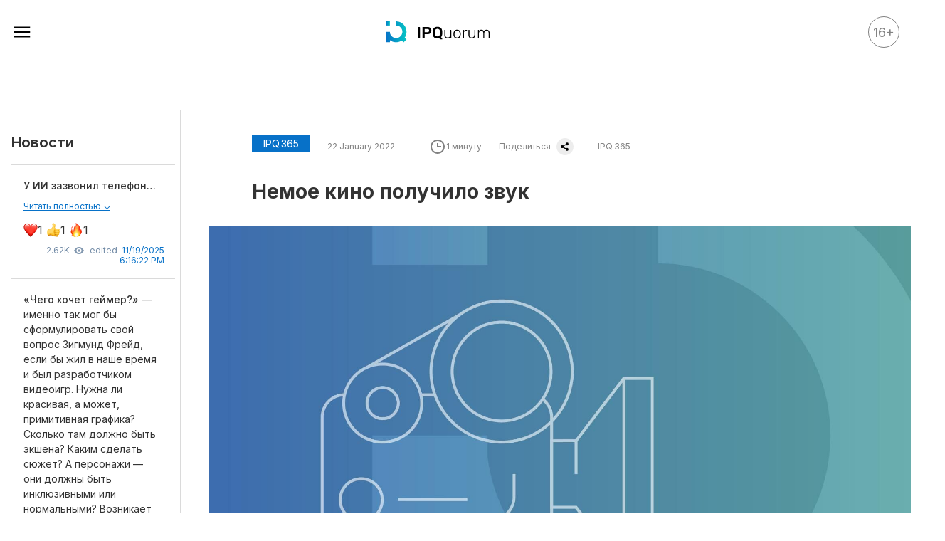

--- FILE ---
content_type: text/html; charset=UTF-8
request_url: https://ipquorum.ru/news/7358-nemoe-kino-polucilo-zvuk
body_size: 23213
content:
<!DOCTYPE html>
<html lang="ru" prefix="og: https://ogp.me/ns#" class="no-js">
<head itemscope itemtype="https://schema.org/WebSite">
    <meta charset="UTF-8"/>
    <meta name="viewport" content="width=device-width, initial-scale=1">
    <title>Немое кино получило звук: издание IPQuorum</title>
    <!-- Favicon -->
    <link rel="apple-touch-icon" sizes="180x180" href="/img/favicon/apple-touch-icon.png">
    <link rel="icon" type="image/png" href="/img/favicon/speeddial-160px.png" />
    <link rel="icon" type="image/png" sizes="512x512" href="/img/favicon/favicon-512x512.png">
    <link rel="icon" type="image/png" sizes="256x256" href="/img/favicon/favicon-256x256.png">
    <link rel="icon" type="image/png" sizes="192x192" href="/img/favicon/favicon-192x192.png">
    <link rel="icon" type="image/png" sizes="180x180" href="/img/favicon/favicon-180x180.png">
    <link rel="icon" type="image/png" sizes="114x114" href="/img/favicon/favicon-114x114.png">
    <link rel="icon" type="image/png" sizes="150x150" href="/img/favicon/favicon-150x150.png">
    <link rel="icon" type="image/png" sizes="96x96" href="/img/favicon/favicon-96x96.png">
    <link rel="icon" type="image/png" sizes="72x72" href="/img/favicon/favicon-72x72.png">
    <link rel="icon" type="image/png" sizes="64x64" href="/img/favicon/favicon-64x64.png">
    <link rel="icon" type="image/png" sizes="48x48" href="/img/favicon/favicon-48x48.png">
    <link rel="icon" type="image/png" sizes="32x32" href="/img/favicon/favicon-32x32.png">
    <link rel="icon" type="image/png" sizes="24x24" href="/img/favicon/favicon-24x24.png">
    <link rel="icon" type="image/png" sizes="16x16" href="/img/favicon/favicon-16x16.png">
    <link rel="manifest" href="/img/favicon/site.webmanifest">
    <link rel="mask-icon" href="/img/favicon/safari-pinned-tab.svg" color="#5bbad5">
    <link rel="mask-icon" href="/img/favicon/favicon.svg" color="#5bbad5">
    <link rel="shortcut icon" href="/img/favicon/favicon.ico">
    <meta name="theme-color" content="#ffffff">
    <link rel="icon" type="image/svg+xml" href="/img/favicon/favicon.svg" />
    <meta name="apple-mobile-web-app-title" content="IPQuorum">
    
    <meta name="msapplication-TileColor" content="#da532c">
    <meta name="theme-color" content="#ffffff">
    <meta name="format-detection" content="telephone=no">

    <link rel="preconnect" href="https://fonts.googleapis.com">
    <link rel="preconnect" href="https://fonts.gstatic.com" crossorigin>
    <link href="https://fonts.googleapis.com/css2?family=Inter:wght@400;500;700;900&family=Lora:wght@400;500;700&display=swap"
          rel="stylesheet">
    <link rel="stylesheet" href="https://cdn.jsdelivr.net/npm/swiper@8/swiper-bundle.min.css"/>
    <!-- <script src="https://unpkg.com/swiper@8/swiper-bundle.min.js"></script> -->

    <script type="application/ld+json">{"@context":"https://schema.org","@type":"NewsArticle","dateline":"22 January 2022","articleSection":"IPQ.365","abstract":"","name":"Немое кино получило звук","description":"","image":{"@type":"ImageObject","url":"https://ipquorum.ru/assets/images/14/141325_-1.jpg"},"url":"https://ipquorum.ru/news/7358-nemoe-kino-polucilo-zvuk"}</script>
    <meta name="yandex-verification" content="cd604fddb8e49463" />        <meta name="title" content="Немое кино получило звук: издание IPQuorum">
<meta property="og:site_name" content="Немое кино получило звук: издание IPQuorum">
<meta property="og:site_name" content="IPQuorum - место встречи креативных индустрий и мира интеллектуальной собственности">
<meta name="description" content="Немое кино получило звук: актуальные новости в сфере интеллектуальной собственности. IPQuorum - место встречи креативных индустрий!">
<meta property="og:description" content="Немое кино получило звук: актуальные новости в сфере интеллектуальной собственности. IPQuorum - место встречи креативных индустрий!">
<meta property="og:image" itemprop="image" content="https://ipquorum.ru/assets/images/14/141325_-1.jpg">
<meta property="og:image:secure_url" itemprop="image" content="https://ipquorum.ru/assets/images/14/141325_-1.jpg">
<meta property="twitter:image" content="https://ipquorum.ru/assets/images/14/141325_-1.jpg">
<meta property="og:image:width" content="512">
<meta property="og:type" content="website">
<meta property="og:url" content="https://ipquorum.ru/news/7358-nemoe-kino-polucilo-zvuk">
<meta name="twitter:card" content="summary_large_image">
<meta name="twitter:domain" content="ipquorum.ru">
<meta name="twitter:title" content="Немое кино получило звук: издание IPQuorum">
<meta name="twitter:description" content="Немое кино получило звук: актуальные новости в сфере интеллектуальной собственности. IPQuorum - место встречи креативных индустрий!">
<meta name="robots" content="max-image-preview:large">
<meta name="twitter:site" content="https://ipquorum.ru/">
<meta name="twitter:creator" content="@ipquorum.ru">
<meta name="csrf-param" content="_csrf-frontend">
<meta name="csrf-token" content="kBupQU18cH2ZMFM0Bz4WDB52NxuvwGqjgp6kvRtNGJfbb8svJAsHO_oGG2tqcFpLXz9hWuvwCcG21MvtWQNs9g==">

<link href="/css/app.min.css?v=1757106553" rel="stylesheet">
<link href="https://cdn.jsdelivr.net/npm/@fancyapps/ui@5.0/dist/fancybox/fancybox.css" rel="stylesheet">
<style>    .preloader {
        width: 100%;
        min-height: 30px;
        height: 100%;
        border-radius: 6px;
        animation-name: example;
        animation-duration: 2s;
        animation-iteration-count: infinite;
        animation-direction: alternate;

        display: flex;
        justify-content: center;
        align-items: center;
    }

    @keyframes example {
        0% {
            background-color: #FAFAFA;
        }
        100% {
            background-color: #EEEEEE;
        }
    }

    .container {
        height: 15px;
        width: 105px;
        display: flex;
        position: relative;
    }

    .circle {
        width: 15px;
        height: 15px;
        border-radius: 50%;
        background-color: #fff;
        animation: move 500ms linear 0ms infinite;
        margin-right: 30px;
    }

    .circle:first-child {
        position: absolute;
        top: 0;
        left: 0;
        animation: grow 500ms linear 0ms infinite;
    }

    .circle:last-child {
        position: absolute;
        top: 0;
        right: 0;
        margin-right: 0;
        animation: grow 500ms linear 0s infinite reverse;
    }

    @keyframes grow {
        from {
            transform: scale(0, 0);
            opacity: 1;
        }
        to {
            transform: scale(1, 1);
            opacity: 1;
        }
    }

    @keyframes move {
        from {
            transform: translateX(0px)
        }
        to {
            transform: translateX(45px)
        }
    }</style></head>
<body class="loading">
<div class="content">
    <nav class="fixed-menu main-grdnt">
    <div class="fixed-menu-area">
        <div class="fixed-menu-inner">
            <div class="wrap">
                <div class="fixed-menu-header">
                    <div class="fixed-menu-search">
                        <a onclick="$('#main-search-fix').addClass('active'); $('#main-search input').focus();  return false;"
                           href="#">
                            <svg width="28" height="28" viewBox="0 0 28 28" fill="none"
                                 xmlns="http://www.w3.org/2000/svg">
                                <path fill-rule="evenodd" clip-rule="evenodd"
                                      d="M4.83301 12.3906C4.83301 16.4839 8.12797 19.7812 12.2183 19.7812C14.0582 19.7812 15.7371 19.114 17.0277 18.0074L22.0168 23.0002L22.8201 22.1963L17.8309 17.2035C18.9368 15.912 19.6035 14.2318 19.6035 12.3906C19.6035 8.29735 16.3086 5 12.2183 5C8.12797 5 4.83301 8.29735 4.83301 12.3906ZM5.9692 12.3906C5.9692 8.92271 8.75287 6.13702 12.2183 6.13702C15.6837 6.13702 18.4673 8.92271 18.4673 12.3906C18.4673 15.8585 15.6837 18.6442 12.2183 18.6442C8.75287 18.6442 5.9692 15.8585 5.9692 12.3906Z"
                                      fill="#333845"/>
                                <path d="M17.0277 18.0074L17.3813 17.6539L17.0539 17.3262L16.7022 17.6278L17.0277 18.0074ZM22.0168 23.0002L21.6631 23.3536L22.0168 23.7076L22.3705 23.3536L22.0168 23.0002ZM22.8201 22.1963L23.1738 22.5498L23.527 22.1963L23.1738 21.8429L22.8201 22.1963ZM17.8309 17.2035L17.4512 16.8783L17.1503 17.2297L17.4773 17.5569L17.8309 17.2035ZM12.2183 19.2812C8.40445 19.2812 5.33301 16.2081 5.33301 12.3906H4.33301C4.33301 16.7597 7.85148 20.2812 12.2183 20.2812V19.2812ZM16.7022 17.6278C15.4993 18.6593 13.9349 19.2812 12.2183 19.2812V20.2812C14.1814 20.2812 15.9749 19.5688 17.3531 18.3869L16.7022 17.6278ZM22.3705 22.6468L17.3813 17.6539L16.674 18.3608L21.6631 23.3536L22.3705 22.6468ZM22.4664 21.8429L21.6631 22.6468L22.3705 23.3536L23.1738 22.5498L22.4664 21.8429ZM17.4773 17.5569L22.4664 22.5498L23.1738 21.8429L18.1846 16.8501L17.4773 17.5569ZM19.1035 12.3906C19.1035 14.1088 18.4819 15.6745 17.4512 16.8783L18.2107 17.5287C19.3917 16.1495 20.1035 14.3548 20.1035 12.3906H19.1035ZM12.2183 5.5C16.0321 5.5 19.1035 8.57315 19.1035 12.3906H20.1035C20.1035 8.02155 16.585 4.5 12.2183 4.5V5.5ZM5.33301 12.3906C5.33301 8.57315 8.40445 5.5 12.2183 5.5V4.5C7.85148 4.5 4.33301 8.02155 4.33301 12.3906H5.33301ZM12.2183 5.63702C8.47639 5.63702 5.4692 8.64691 5.4692 12.3906H6.4692C6.4692 9.19851 9.02936 6.63702 12.2183 6.63702V5.63702ZM18.9673 12.3906C18.9673 8.64691 15.9601 5.63702 12.2183 5.63702V6.63702C15.4072 6.63702 17.9673 9.19851 17.9673 12.3906H18.9673ZM12.2183 19.1442C15.9601 19.1442 18.9673 16.1343 18.9673 12.3906H17.9673C17.9673 15.5827 15.4072 18.1442 12.2183 18.1442V19.1442ZM5.4692 12.3906C5.4692 16.1343 8.47639 19.1442 12.2183 19.1442V18.1442C9.02936 18.1442 6.4692 15.5827 6.4692 12.3906H5.4692Z"
                                      fill="white"/>
                            </svg>
                        </a>
                    </div>
                    <div class="fixed-menu-close">
                        <svg width="30" height="30" viewBox="0 0 30 30" fill="none" xmlns="http://www.w3.org/2000/svg">
                            <path d="M21.9875 6.25L15 13.2375L8.0125 6.25L6.25 8.0125L13.2375 15L6.25 21.9875L8.0125 23.75L15 16.7625L21.9875 23.75L23.75 21.9875L16.7625 15L23.75 8.0125L21.9875 6.25Z"
                                  fill="white"/>
                        </svg>
                    </div>
                    <div id="main-search-fix" class="line-search">
                        <form action="/search">
                            <input name="t" type="text"
                                   placeholder="Введите что-нибудь" minlength="3">
                            <a class="line-search-close"
                               onclick=" $('#main-search-fix').removeClass('active');  return false; ">
                                <svg width="30" height="30" viewBox="0 0 30 30" fill="none"
                                     xmlns="http://www.w3.org/2000/svg">
                                    <path d="M21.9875 6.25L15 13.2375L8.0125 6.25L6.25 8.0125L13.2375 15L6.25 21.9875L8.0125 23.75L15 16.7625L21.9875 23.75L23.75 21.9875L16.7625 15L23.75 8.0125L21.9875 6.25Z"
                                          fill="white"></path>
                                </svg>
                            </a>
                        </form>
                    </div>
                </div>
                <div class="fixed-menu-navigation">
                    <ul>
                                                        <li class="">
                                    <a href="/news"
                                        >
                                        Все материалы                                    </a>
                                </li>
                                                                <li class="">
                                    <a href="#"
                                        >
                                        Аналитика                                    </a>
                                </li>
                                                                    <li class="subitem">
                                        <a href="/analytics"
                                            >
                                            Аналитика                                        </a>
                                    </li>
                                                                        <li class="subitem">
                                        <a href="/legal-reviews"
                                            >
                                            Legal review                                        </a>
                                    </li>
                                                                    <li class="">
                                    <a href="/event/list"
                                        >
                                        События                                    </a>
                                </li>
                                                                <li class="">
                                    <a href="/ipq"
                                        >
                                        IPQ.365                                    </a>
                                </li>
                                                                <li class="">
                                    <a href="/ipstories"
                                        >
                                        IP Stories                                    </a>
                                </li>
                                                                <li class="">
                                    <a href="/quiz/game"
                                        >
                                        Квиз                                    </a>
                                </li>
                                                                <li class="">
                                    <a href="/word"
                                        >
                                        О нас                                    </a>
                                </li>
                                                                <li class="">
                                    <a href="/calendar"
                                        >
                                        Календарь                                    </a>
                                </li>
                                                    </ul>
                </div>
                <!-- <div class="fixed-menu-subnavigation">
                    <ul>
                                                    <li class="">
                                <a href="/team">Редакция</a>
                            </li>
                                                        <li class="">
                                <a href="/about">О проекте</a>
                            </li>
                                                </ul>
                </div> -->
                                    <div class="fixed-menu-subnavigation">
                        <p>Рубрики</p>
                        <ul>
                                                            <li class="">
                                    <a href="/news/rubric/intellektualnaa-sobstvennost-i-kreativnye-industrii">
                                        Интеллектуальная собственность и&nbsp;креативные индустрии                                    </a>
                                </li>
                                                                <li class="">
                                    <a href="/news/rubric/kino-i-teatr">
                                        Кино и театр                                    </a>
                                </li>
                                                                <li class="">
                                    <a href="/news/rubric/iskusstvo">
                                        Искусство                                    </a>
                                </li>
                                                                <li class="">
                                    <a href="/news/rubric/dizajn-i-moda">
                                        Дизайн и мода                                    </a>
                                </li>
                                                                <li class="">
                                    <a href="/news/rubric/reklama-i-marketing">
                                        Реклама и маркетинг                                    </a>
                                </li>
                                                                <li class="">
                                    <a href="/news/rubric/arhitektura-i-urbanistika">
                                        Архитектура и урбанистика                                    </a>
                                </li>
                                                                <li class="">
                                    <a href="/news/rubric/nauka-i-tehnologii">
                                        Наука и технологии                                    </a>
                                </li>
                                                                <li class="">
                                    <a href="/news/rubric/media">
                                        Медиа                                    </a>
                                </li>
                                                                <li class="">
                                    <a href="/news/rubric/obrazovanie">
                                        Образование                                    </a>
                                </li>
                                                                <li class="">
                                    <a href="/news/rubric/izdatelskoe-delo">
                                        Издательское дело                                    </a>
                                </li>
                                                                <li class="">
                                    <a href="/news/rubric/muzyka">
                                        Музыка                                    </a>
                                </li>
                                                                <li class="">
                                    <a href="/news/rubric/muzei">
                                        Музеи                                    </a>
                                </li>
                                                        </ul>
                    </div>
                                        <div class="fixed-menu-subnavigation">
                        <p>Материалы партнеров</p>
                        <ul>
                                                            <li class="subitem">
                                    <a href="/aki/index"
                                        >
                                        АКИ                                    </a>
                                </li>
                                                                <li class="subitem">
                                    <a href="https://ipquorum.ru/partner/artist"
                                        rel="nofollow">
                                        Artists / Художники.РФ                                    </a>
                                </li>
                                                                <li class="">
                                    <a href="/partner/nris">
                                        n'RIS                                    </a>
                                </li>
                                                                <li class="">
                                    <a href="/partner/onlajn-patent">
                                        Онлайн патент                                    </a>
                                </li>
                                                                <li class="">
                                    <a href="/partner/cifrovoj-sarafan">
                                        Цифровой Сарафан                                    </a>
                                </li>
                                                        </ul>
                    </div>
                                    <div class="fixed-menu-social">
                    <p>Смотрите нас в соцсетях и мессенджерах</p>
                    
<div class="socials">
            <a href="https://t.me/ipquorum"
           target="_blank"
           rel="nofollow"
           class="social-link"
           style="background: url(/assets/images/98/98e604_Telegram.png)">
            <span>Телеграм</span>
        </a>
                <a href="https://zen.yandex.ru/id/5cff8fef254b9f00af8a9ad7"
           target="_blank"
           rel="nofollow"
           class="social-link"
           style="background: url(/assets/images/03/033e8e_yandex.png)">
            <span>Дзен</span>
        </a>
                <a href="https://www.youtube.com/channel/UCnKimmlMflRIvAtCZEQQq4Q"
           target="_blank"
           rel="nofollow"
           class="social-link"
           style="background: url(/assets/images/ef/ef209b_YouTube---Negative---Alternate.png)">
            <span>Ютуб</span>
        </a>
                <a href="https://vk.com/public211143037"
           target="_blank"
           rel="nofollow"
           class="social-link"
           style="background: url(/assets/images/2a/2a2c3a_vk.png)">
            <span>Вконтакте</span>
        </a>
        </div>
                </div>
                <!-- <p>
                                            <a href="/agreements?id=28">
                            Конфиденциальность                        </a>
                                                <a href="/agreements?id=29">
                            Условия предоставления услуг                        </a>
                                        </p> -->
            </div>
        </div>
    </div>
</nav>
<header class="header">
    <div itemprop="publisher" itemscope itemtype="https://schema.org/Organization">
		<link itemprop="url" href="https://ipquorum.ru/">
		<meta itemprop="name" content="IPQuorum - место встречи креативных индустрий и мира интеллектуальной собственности">
		<meta itemprop="description" content="IPQuorum - место встречи креативных индустрий и мира интеллектуальной собственности">
		<meta itemprop="address" content="127006, г. Москва, ул. Садовая-Триумфальная, д.12/14, стр.1, этаж 4, оф. 8.">
		<meta itemprop="telephone" content="+7 (495) 710-70-68">
		<div itemprop="logo" itemscope itemtype="https://www.schema.org/ImageObject">
			<link itemprop="url" href="">
			<link itemprop="contentUrl" href="">
		</div>
	</div>
    <div class="wrap">
        <div class="header__old">16+</div>
        <div class="header-logo">
            <a href="/">
                <div class="header-logo-parts">
                    <div class="header-logo-part">
                        <!-- <img src="" alt="IPQuorum"/> -->
                        <svg width="147" height="30" viewBox="0 0 147 30" fill="none" xmlns="http://www.w3.org/2000/svg">
                            <path d="M27.731 21.2555C28.7351 19.2709 29.3013 17.0259 29.3013 14.6507C29.3013 6.55859 22.7408 0 14.6507 0V5.83006C19.521 5.83006 23.4712 9.77843 23.4712 14.6507C23.4712 15.3726 23.3844 16.0747 23.2212 16.7456C22.7238 18.783 21.5207 20.5439 19.8834 21.7509C18.4207 22.8324 16.6097 23.4712 14.6516 23.4712C10.1483 23.4712 6.43591 20.0966 5.8999 15.7378V14.6507H5.83101H0V29.3013H5.8999V26.4014C8.34214 28.2227 11.3704 29.3013 14.6516 29.3013C17.5685 29.3013 20.2863 28.4482 22.5691 26.978L25.1302 29.5391L29.3022 25.3671L26.7902 22.855C27.1356 22.3435 27.4498 21.8094 27.731 21.2555Z" fill="url(#paint0_linear_6653_30382)"/>
                            <path d="M5.89989 0H0V5.89989H5.89989V0Z" fill="url(#paint1_linear_6653_30382)"/>
                            <path d="M45.67 23.7957C45.503 23.7957 45.3595 23.7353 45.2378 23.6136C45.1161 23.4928 45.0557 23.3484 45.0557 23.1814V8.49678C45.0557 8.3307 45.1161 8.18631 45.2378 8.06458C45.3586 7.94379 45.503 7.88245 45.67 7.88245H47.5111C47.6782 7.88245 47.8216 7.94284 47.9433 8.06458C48.0641 8.18631 48.1255 8.32975 48.1255 8.49678V23.1814C48.1255 23.3484 48.0651 23.4919 47.9433 23.6136C47.8216 23.7353 47.6782 23.7957 47.5111 23.7957H45.67Z" fill="black"/>
                            <path d="M58.3757 7.88339C60.2093 7.88339 61.6333 8.3156 62.6487 9.17906C63.6641 10.0425 64.1718 11.308 64.1718 12.9755C64.1718 14.643 63.6641 15.916 62.6487 16.7946C61.6333 17.6741 60.2083 18.1129 58.3757 18.1129H54.7387V23.1824C54.7387 23.3494 54.6783 23.4928 54.5566 23.6146C54.4349 23.7363 54.2914 23.7967 54.1244 23.7967H52.2833C52.1163 23.7967 51.9728 23.7363 51.8511 23.6146C51.7293 23.4938 51.6689 23.3494 51.6689 23.1824V8.49678C51.6689 8.3307 51.7293 8.18631 51.8511 8.06458C51.9719 7.94379 52.1163 7.88245 52.2833 7.88245H58.3757V7.88339ZM54.7387 15.2715H58.2624C59.1259 15.2715 59.8157 15.1007 60.331 14.76C60.8462 14.4193 61.1039 13.8248 61.1039 12.9755C61.1039 12.1271 60.8462 11.5402 60.331 11.2136C59.8157 10.8881 59.1259 10.7248 58.2624 10.7248H54.7387V15.2715Z" fill="black"/>
                            <path d="M66.0824 13.8165C66.1277 12.9681 66.2909 12.1688 66.5712 11.4186C66.8515 10.6684 67.2648 10.0172 67.8103 9.46328C68.3557 8.91028 69.038 8.47052 69.8562 8.14495C70.6743 7.81938 71.6444 7.65613 72.7655 7.65613C73.8715 7.65613 74.8341 7.81561 75.6522 8.13363C76.4704 8.45165 77.1527 8.89141 77.6981 9.45195C78.2436 10.0125 78.6607 10.6646 78.9485 11.4073C79.2363 12.1499 79.4034 12.953 79.4487 13.8165C79.4638 14.1043 79.4751 14.4233 79.4826 14.7715C79.4902 15.1206 79.494 15.4802 79.494 15.8511C79.494 16.2229 79.4902 16.5824 79.4826 16.9306C79.4751 17.2798 79.4638 17.5978 79.4487 17.8856C79.4034 18.7038 79.2514 19.4767 78.9938 20.2043C78.7362 20.9318 78.3493 21.5679 77.834 22.1133L79.5393 24.5688C79.5846 24.6443 79.6072 24.7122 79.6072 24.7736C79.6223 24.9246 79.5808 25.0463 79.4817 25.1369C79.3826 25.2275 79.2656 25.2728 79.1297 25.2728H76.9696C76.6969 25.2577 76.4959 25.1822 76.3676 25.0453C76.2383 24.9085 76.1364 24.7953 76.0609 24.7047L75.3333 23.6591C74.9539 23.7808 74.5529 23.8714 74.1282 23.9318C73.7035 23.9922 73.2496 24.0224 72.7646 24.0224C71.6425 24.0224 70.6734 23.8629 69.8552 23.5449C69.037 23.2269 68.3548 22.7909 67.8093 22.2379C67.2639 21.6849 66.8505 21.0328 66.5703 20.2826C66.29 19.5324 66.1267 18.7331 66.0814 17.8847C66.0663 17.5969 66.055 17.2788 66.0475 16.9297C66.0399 16.5815 66.0361 16.2219 66.0361 15.8501C66.0361 15.4792 66.0399 15.1197 66.0475 14.7705C66.0559 14.4223 66.0673 14.1043 66.0824 13.8165ZM76.3798 13.9297C76.3194 12.8388 75.9665 11.9942 75.3229 11.395C74.6784 10.7967 73.8262 10.4976 72.7655 10.4976C71.7048 10.4976 70.8517 10.7967 70.2081 11.395C69.5636 11.9942 69.2116 12.8388 69.1512 13.9297C69.121 14.5054 69.1059 15.1461 69.1059 15.8501C69.1059 16.555 69.121 17.1949 69.1512 17.7714C69.2116 18.8623 69.5636 19.7032 70.2081 20.2949C70.8517 20.8856 71.7048 21.1819 72.7655 21.1819C73.8262 21.1819 74.6784 20.8865 75.3229 20.2949C75.9665 19.7041 76.3194 18.8623 76.3798 17.7714C76.41 17.1958 76.4251 16.555 76.4251 15.8501C76.4251 15.1461 76.41 14.5063 76.3798 13.9297Z" fill="black"/>
                            <path d="M82.4268 12.4757C82.4268 12.1426 82.5928 11.9756 82.9269 11.9756H83.3138C83.6469 11.9756 83.814 12.1426 83.814 12.4757V18.8182C83.814 21.4096 84.9426 22.7052 87.2008 22.7052C88.2917 22.7052 89.159 22.3646 89.8035 21.6823C90.448 21 90.7698 20.0459 90.7698 18.8182V12.4757C90.7698 12.1426 90.9359 11.9756 91.27 11.9756H91.656C91.9891 11.9756 92.1561 12.1426 92.1561 12.4757V23.296C92.1561 23.6291 91.9891 23.7961 91.656 23.7961H91.27C90.9369 23.7961 90.7698 23.6301 90.7698 23.296V22.2277C90.3603 22.7581 89.8677 23.1903 89.292 23.5234C88.7164 23.8565 87.9435 24.0236 86.9734 24.0236C86.2005 24.0236 85.5296 23.8943 84.9615 23.6367C84.3934 23.379 83.9197 23.0233 83.5403 22.5684C83.1609 22.1136 82.8807 21.5757 82.6995 20.9547C82.5173 20.3338 82.4268 19.659 82.4268 18.9315V12.4757Z" fill="black"/>
                            <path d="M100.34 11.7474C101.158 11.7474 101.878 11.8805 102.499 12.1447C103.12 12.4099 103.639 12.7742 104.056 13.2356C104.473 13.698 104.791 14.2472 105.011 14.8833C105.231 15.5193 105.356 16.2016 105.387 16.9292C105.387 17.0509 105.391 17.1944 105.398 17.3614C105.406 17.5284 105.409 17.7021 105.409 17.8842C105.409 18.0663 105.406 18.2447 105.398 18.4183C105.391 18.5929 105.387 18.7335 105.387 18.8392C105.357 19.5668 105.231 20.2481 105.011 20.8851C104.791 21.5211 104.473 22.0713 104.056 22.5328C103.639 22.9952 103.12 23.3585 102.499 23.6237C101.877 23.8888 101.158 24.0219 100.34 24.0219C99.5218 24.0219 98.8018 23.8888 98.1809 23.6237C97.559 23.3585 97.0399 22.9952 96.6238 22.5328C96.2067 22.0704 95.8849 21.5211 95.6574 20.8851C95.43 20.2481 95.3083 19.5668 95.2941 18.8392C95.2941 18.7335 95.2904 18.5929 95.2828 18.4183C95.2753 18.2447 95.2715 18.0663 95.2715 17.8842C95.2715 17.7021 95.2753 17.5284 95.2828 17.3614C95.2904 17.1953 95.2941 17.0509 95.2941 16.9292C95.3092 16.2016 95.431 15.5203 95.6574 14.8833C95.8849 14.2472 96.2067 13.698 96.6238 13.2356C97.0399 12.7732 97.559 12.4099 98.1809 12.1447C98.8009 11.8805 99.5209 11.7474 100.34 11.7474ZM104 17.0434C103.954 15.7402 103.598 14.7512 102.931 14.0774C102.264 13.4036 101.401 13.0658 100.34 13.0658C99.2793 13.0658 98.4149 13.4036 97.7486 14.0774C97.0815 14.7521 96.7257 15.7411 96.6804 17.0434C96.6653 17.2708 96.6578 17.5511 96.6578 17.8842C96.6578 18.2173 96.6653 18.4976 96.6804 18.725C96.7257 20.0282 97.0815 21.0172 97.7486 21.6919C98.4149 22.3667 99.2793 22.7036 100.34 22.7036C101.401 22.7036 102.264 22.3667 102.931 21.6919C103.598 21.0182 103.954 20.0292 104 18.725C104.015 18.4976 104.022 18.2173 104.022 17.8842C104.022 17.552 104.015 17.2708 104 17.0434Z" fill="black"/>
                            <path d="M113.001 11.9756H113.842C114.175 11.9756 114.342 12.1426 114.342 12.4757V12.7938C114.342 13.1269 114.175 13.2939 113.842 13.2939H112.864C111.955 13.2939 111.236 13.5591 110.705 14.0894C110.175 14.6198 109.91 15.3398 109.91 16.2495V23.296C109.91 23.4479 109.861 23.5687 109.762 23.6593C109.662 23.7499 109.538 23.7961 109.386 23.7961H109.023C108.689 23.7961 108.522 23.6301 108.522 23.296V12.4984C108.522 12.3474 108.568 12.2219 108.658 12.1237C108.749 12.0256 108.871 11.9756 109.022 11.9756H109.385C109.536 11.9756 109.661 12.0247 109.761 12.1237C109.859 12.2228 109.909 12.3474 109.909 12.4984V13.544C110.455 12.4984 111.486 11.9756 113.001 11.9756Z" fill="black"/>
                            <path d="M116.318 12.4757C116.318 12.1426 116.484 11.9756 116.819 11.9756H117.205C117.539 11.9756 117.706 12.1426 117.706 12.4757V18.8182C117.706 21.4096 118.834 22.7052 121.092 22.7052C122.183 22.7052 123.051 22.3646 123.695 21.6823C124.34 21 124.661 20.0459 124.661 18.8182V12.4757C124.661 12.1426 124.828 11.9756 125.162 11.9756H125.548C125.881 11.9756 126.048 12.1426 126.048 12.4757V23.296C126.048 23.6291 125.881 23.7961 125.548 23.7961H125.162C124.828 23.7961 124.661 23.6301 124.661 23.296V22.2277C124.252 22.7581 123.759 23.1903 123.184 23.5234C122.608 23.8565 121.835 24.0236 120.865 24.0236C120.092 24.0236 119.421 23.8943 118.853 23.6367C118.285 23.379 117.811 23.0233 117.432 22.5684C117.053 22.1136 116.772 21.5757 116.591 20.9547C116.409 20.3338 116.318 19.659 116.318 18.9315V12.4757Z" fill="black"/>
                            <path d="M131.118 13.2709C131.497 12.7859 131.944 12.4112 132.459 12.1461C132.975 11.8809 133.611 11.7488 134.369 11.7488C135.232 11.7488 135.967 11.9309 136.573 12.2942C137.179 12.6585 137.656 13.1888 138.005 13.8853C138.354 13.2341 138.865 12.7142 139.54 12.3282C140.214 11.9422 140.99 11.7488 141.87 11.7488C142.476 11.7488 143.036 11.8554 143.551 12.0668C144.067 12.2791 144.514 12.5896 144.892 12.9992C145.271 13.4087 145.57 13.9202 145.79 14.5336C146.01 15.147 146.119 15.8632 146.119 16.6814V23.2966C146.119 23.6297 145.952 23.7968 145.619 23.7968H145.232C144.899 23.7968 144.732 23.6307 144.732 23.2966V16.9088C144.732 16.1662 144.649 15.549 144.482 15.0564C144.315 14.5638 144.088 14.1693 143.8 13.874C143.512 13.5786 143.182 13.37 142.811 13.2492C142.439 13.1284 142.049 13.0671 141.64 13.0671C141.29 13.0671 140.938 13.1275 140.583 13.2492C140.226 13.371 139.9 13.5786 139.605 13.874C139.31 14.1693 139.071 14.5638 138.889 15.0564C138.707 15.549 138.616 16.1671 138.616 16.9088V23.2966C138.616 23.6297 138.449 23.7968 138.116 23.7968H137.729C137.396 23.7968 137.229 23.6307 137.229 23.2966V16.9088C137.229 16.1662 137.138 15.549 136.956 15.0564C136.774 14.5638 136.539 14.1693 136.251 13.874C135.963 13.5786 135.633 13.37 135.262 13.2492C134.89 13.1284 134.516 13.0671 134.137 13.0671C133.788 13.0671 133.436 13.1275 133.08 13.2492C132.724 13.371 132.398 13.5786 132.103 13.874C131.807 14.1693 131.569 14.56 131.386 15.0451C131.204 15.5301 131.114 16.1444 131.114 16.8862V23.2966C131.114 23.6297 130.947 23.7968 130.614 23.7968H130.227C129.894 23.7968 129.727 23.6307 129.727 23.2966V12.4754C129.727 12.1423 129.893 11.9753 130.227 11.9753H130.614C130.947 11.9753 131.114 12.1423 131.114 12.4754V13.2709H131.118Z" fill="black"/>
                            <defs>
                            <linearGradient id="paint0_linear_6653_30382" x1="0" y1="14.7693" x2="29.3012" y2="14.7693" gradientUnits="userSpaceOnUse">
                            <stop stop-color="#0771C8"/>
                            <stop offset="1" stop-color="#06C5C4"/>
                            </linearGradient>
                            <linearGradient id="paint1_linear_6653_30382" x1="0" y1="2.94974" x2="5.89949" y2="2.94974" gradientUnits="userSpaceOnUse">
                            <stop stop-color="#0771C8"/>
                            <stop offset="1" stop-color="#06C5C4"/>
                            </linearGradient>
                            </defs>
                        </svg>

                    </div>
                    <div class="header-logo-part header-logo-part-text">
                        <span>Место встречи креативных индустрий и&nbsp;мира интеллектуальной собственности</span>
                    </div>
                </div>
            </a>
        </div>
        <div class="header__search">
            <a href="#"
            onclick=" $('#main-search').addClass('active'); $('#main-search input').focus();  return false; ">
                <svg width="42" height="42" viewBox="0 0 42 42" fill="none" xmlns="http://www.w3.org/2000/svg">
                    <path fill-rule="evenodd" clip-rule="evenodd" d="M9.21387 18.9307C9.21387 24.1934 13.4502 28.4329 18.7092 28.4329C21.0748 28.4329 23.2334 27.5751 24.8927 26.1522L31.3074 32.5716L32.3401 31.5381L25.9255 25.1187C27.3473 23.4582 28.2045 21.298 28.2045 18.9307C28.2045 13.6679 23.9681 9.42847 18.7092 9.42847C13.4502 9.42847 9.21387 13.6679 9.21387 18.9307ZM10.6747 18.9307C10.6747 14.4719 14.2537 10.8903 18.7092 10.8903C23.1647 10.8903 26.7437 14.4719 26.7437 18.9307C26.7437 23.3894 23.1647 26.971 18.7092 26.971C14.2537 26.971 10.6747 23.3894 10.6747 18.9307Z" fill="#333845"/>
                    <path d="M24.8927 26.1522L25.2464 25.7988L24.9189 25.4711L24.5672 25.7727L24.8927 26.1522ZM31.3074 32.5716L30.9537 32.925L31.3074 33.279L31.661 32.925L31.3074 32.5716ZM32.3401 31.5381L32.6938 31.8915L33.047 31.5381L32.6938 31.1846L32.3401 31.5381ZM25.9255 25.1187L25.5457 24.7935L25.2448 25.1449L25.5718 25.4721L25.9255 25.1187ZM18.7092 27.9329C13.7267 27.9329 9.71387 23.9176 9.71387 18.9307H8.71387C8.71387 24.4692 13.1738 28.9329 18.7092 28.9329V27.9329ZM24.5672 25.7727C22.9957 27.1203 20.9516 27.9329 18.7092 27.9329V28.9329C21.198 28.9329 23.4712 28.0298 25.2182 26.5318L24.5672 25.7727ZM31.661 32.2182L25.2464 25.7988L24.539 26.5056L30.9537 32.925L31.661 32.2182ZM31.9865 31.1846L30.9537 32.2182L31.661 32.925L32.6938 31.8915L31.9865 31.1846ZM25.5718 25.4721L31.9865 31.8915L32.6938 31.1846L26.2792 24.7652L25.5718 25.4721ZM27.7045 18.9307C27.7045 21.175 26.8924 23.2207 25.5457 24.7935L26.3053 25.4439C27.8022 23.6957 28.7045 21.421 28.7045 18.9307H27.7045ZM18.7092 9.92847C23.6917 9.92847 27.7045 13.9437 27.7045 18.9307H28.7045C28.7045 13.3921 24.2446 8.92847 18.7092 8.92847V9.92847ZM9.71387 18.9307C9.71387 13.9437 13.7267 9.92847 18.7092 9.92847V8.92847C13.1738 8.92847 8.71387 13.3921 8.71387 18.9307H9.71387ZM18.7092 10.3903C13.9772 10.3903 10.1747 14.1961 10.1747 18.9307H11.1747C11.1747 14.7477 14.5302 11.3903 18.7092 11.3903V10.3903ZM27.2437 18.9307C27.2437 14.1961 23.4412 10.3903 18.7092 10.3903V11.3903C22.8882 11.3903 26.2437 14.7477 26.2437 18.9307H27.2437ZM18.7092 27.471C23.4412 27.471 27.2437 23.6652 27.2437 18.9307H26.2437C26.2437 23.1136 22.8882 26.471 18.7092 26.471V27.471ZM10.1747 18.9307C10.1747 23.6652 13.9772 27.471 18.7092 27.471V26.471C14.5302 26.471 11.1747 23.1136 11.1747 18.9307H10.1747Z" fill="#333845"/>
                </svg>
            </a>
        </div>
        <div id="main-search" class="line-search">
    <form action="/search">
        <input name="t" type="text"
               placeholder="Введите что-нибудь"
               minlength="3">
        <a class="line-search-close" onclick=" $('#main-search').removeClass('active');  return false; ">
            <svg width="30" height="30" viewBox="0 0 30 30" fill="none" xmlns="http://www.w3.org/2000/svg">
                <path d="M21.9875 6.25L15 13.2375L8.0125 6.25L6.25 8.0125L13.2375 15L6.25 21.9875L8.0125 23.75L15 16.7625L21.9875 23.75L23.75 21.9875L16.7625 15L23.75 8.0125L21.9875 6.25Z"
                      fill="white"></path>
            </svg>
        </a>
    </form>
</div>
    </div>
</header>
<nav class="navigation">
    <div class="wrap">
        <div class="navigation-main">
                        <div class="navigation-main-search">
    <a onclick="$('#main-search').addClass('active'); $('#main-search input').focus();  return false;"
       href="#">
        <svg width="28" height="28" viewBox="0 0 28 28" fill="none" xmlns="http://www.w3.org/2000/svg">
            <path fill-rule="evenodd" clip-rule="evenodd"
                  d="M4.83301 12.3906C4.83301 16.4839 8.12797 19.7812 12.2183 19.7812C14.0582 19.7812 15.7371 19.114 17.0277 18.0074L22.0168 23.0002L22.8201 22.1963L17.8309 17.2035C18.9368 15.912 19.6035 14.2318 19.6035 12.3906C19.6035 8.29735 16.3086 5 12.2183 5C8.12797 5 4.83301 8.29735 4.83301 12.3906ZM5.9692 12.3906C5.9692 8.92271 8.75287 6.13702 12.2183 6.13702C15.6837 6.13702 18.4673 8.92271 18.4673 12.3906C18.4673 15.8585 15.6837 18.6442 12.2183 18.6442C8.75287 18.6442 5.9692 15.8585 5.9692 12.3906Z"
                  fill="#333845"/>
            <path d="M17.0277 18.0074L17.3813 17.6539L17.0539 17.3262L16.7022 17.6278L17.0277 18.0074ZM22.0168 23.0002L21.6631 23.3536L22.0168 23.7076L22.3705 23.3536L22.0168 23.0002ZM22.8201 22.1963L23.1738 22.5498L23.527 22.1963L23.1738 21.8429L22.8201 22.1963ZM17.8309 17.2035L17.4512 16.8783L17.1503 17.2297L17.4773 17.5569L17.8309 17.2035ZM12.2183 19.2812C8.40445 19.2812 5.33301 16.2081 5.33301 12.3906H4.33301C4.33301 16.7597 7.85148 20.2812 12.2183 20.2812V19.2812ZM16.7022 17.6278C15.4993 18.6593 13.9349 19.2812 12.2183 19.2812V20.2812C14.1814 20.2812 15.9749 19.5688 17.3531 18.3869L16.7022 17.6278ZM22.3705 22.6468L17.3813 17.6539L16.674 18.3608L21.6631 23.3536L22.3705 22.6468ZM22.4664 21.8429L21.6631 22.6468L22.3705 23.3536L23.1738 22.5498L22.4664 21.8429ZM17.4773 17.5569L22.4664 22.5498L23.1738 21.8429L18.1846 16.8501L17.4773 17.5569ZM19.1035 12.3906C19.1035 14.1088 18.4819 15.6745 17.4512 16.8783L18.2107 17.5287C19.3917 16.1495 20.1035 14.3548 20.1035 12.3906H19.1035ZM12.2183 5.5C16.0321 5.5 19.1035 8.57315 19.1035 12.3906H20.1035C20.1035 8.02155 16.585 4.5 12.2183 4.5V5.5ZM5.33301 12.3906C5.33301 8.57315 8.40445 5.5 12.2183 5.5V4.5C7.85148 4.5 4.33301 8.02155 4.33301 12.3906H5.33301ZM12.2183 5.63702C8.47639 5.63702 5.4692 8.64691 5.4692 12.3906H6.4692C6.4692 9.19851 9.02936 6.63702 12.2183 6.63702V5.63702ZM18.9673 12.3906C18.9673 8.64691 15.9601 5.63702 12.2183 5.63702V6.63702C15.4072 6.63702 17.9673 9.19851 17.9673 12.3906H18.9673ZM12.2183 19.1442C15.9601 19.1442 18.9673 16.1343 18.9673 12.3906H17.9673C17.9673 15.5827 15.4072 18.1442 12.2183 18.1442V19.1442ZM5.4692 12.3906C5.4692 16.1343 8.47639 19.1442 12.2183 19.1442V18.1442C9.02936 18.1442 6.4692 15.5827 6.4692 12.3906H5.4692Z"
                  fill="#333845"/>
        </svg>
    </a>
</div>
        </div>
        <div class="navigation-sub main-grdnt">
            <div class="toggle-navigation">
    <div class="menu-btn">
        <svg width="30" height="30" viewBox="0 0 30 30" fill="none" xmlns="http://www.w3.org/2000/svg">
            <path d="M26.25 22.5H3.75V20H26.25V22.5ZM26.25 16.25H3.75V13.75H26.25V16.25ZM26.25 10H3.75V7.5H26.25V10Z"
                  fill="black"/>
        </svg>
    </div>

</div>
<ul>
            <li class="">
                            <a href="/news"
                    >
                    Все материалы                </a>
                        </li>
                <li class="">
                            <a onclick="$(this).next().toggleClass('active'), $(this).children().toggleClass('active')">Рубрики                    <span></span></a>
                <div class="dropdown navigation-dropdown">
                    <ul>
                                                    <li class="/news/7358-nemoe-kino-polucilo-zvuk">
                                <a href="/news/rubric/intellektualnaa-sobstvennost-i-kreativnye-industrii">Интеллектуальная собственность и&nbsp;креативные индустрии</a>
                            </li>
                                                        <li class="/news/7358-nemoe-kino-polucilo-zvuk">
                                <a href="/news/rubric/kino-i-teatr">Кино и театр</a>
                            </li>
                                                        <li class="/news/7358-nemoe-kino-polucilo-zvuk">
                                <a href="/news/rubric/iskusstvo">Искусство</a>
                            </li>
                                                        <li class="/news/7358-nemoe-kino-polucilo-zvuk">
                                <a href="/news/rubric/dizajn-i-moda">Дизайн и мода</a>
                            </li>
                                                        <li class="/news/7358-nemoe-kino-polucilo-zvuk">
                                <a href="/news/rubric/reklama-i-marketing">Реклама и маркетинг</a>
                            </li>
                                                        <li class="/news/7358-nemoe-kino-polucilo-zvuk">
                                <a href="/news/rubric/arhitektura-i-urbanistika">Архитектура и урбанистика</a>
                            </li>
                                                        <li class="/news/7358-nemoe-kino-polucilo-zvuk">
                                <a href="/news/rubric/nauka-i-tehnologii">Наука и технологии</a>
                            </li>
                                                        <li class="/news/7358-nemoe-kino-polucilo-zvuk">
                                <a href="/news/rubric/media">Медиа</a>
                            </li>
                                                        <li class="/news/7358-nemoe-kino-polucilo-zvuk">
                                <a href="/news/rubric/obrazovanie">Образование</a>
                            </li>
                                                        <li class="/news/7358-nemoe-kino-polucilo-zvuk">
                                <a href="/news/rubric/izdatelskoe-delo">Издательское дело</a>
                            </li>
                                                        <li class="/news/7358-nemoe-kino-polucilo-zvuk">
                                <a href="/news/rubric/muzyka">Музыка</a>
                            </li>
                                                        <li class="/news/7358-nemoe-kino-polucilo-zvuk">
                                <a href="/news/rubric/muzei">Музеи</a>
                            </li>
                                                </ul>
                </div>
                        </li>
                <li class="">
                            <a onclick="$(this).next().toggleClass('active'), $(this).children().toggleClass('active')">Аналитика                    <span></span></a>
                <div class="dropdown navigation-dropdown">
                    <ul>
                                                    <li class="">
                                <a href="/analytics"
                                    >
                                    Аналитика                                </a>
                            </li>
                                                        <li class="">
                                <a href="/legal-reviews"
                                    >
                                    Legal review                                </a>
                            </li>
                                                </ul>
                </div>
                        </li>
                <li class="">
                            <a href="/event/list"
                    >
                    События                </a>
                        </li>
                <li class="">
                            <a href="/ipq"
                    >
                    IPQ.365                </a>
                        </li>
                <li class="">
                            <a href="/ipstories"
                    >
                    IP Stories                </a>
                        </li>
                <li class="">
                            <a href="/quiz/game"
                    >
                    Квиз                </a>
                        </li>
                <li class="">
                            <a href="/word"
                    >
                    О нас                </a>
                        </li>
                <li class="">
                            <a onclick="$(this).next().toggleClass('active'), $(this).children().toggleClass('active')">Материалы партнеров                    <span></span></a>
                <div class="dropdown navigation-dropdown">
                    <ul>
                                                    <li class="">
                                <a href="/aki/index"
                                    >
                                    АКИ                                </a>
                            </li>
                                                        <li class="">
                                <a href="https://ipquorum.ru/partner/artist"
                                    rel="nofollow">
                                    Artists / Художники.РФ                                </a>
                            </li>
                                                        <li class="">
                                <a href="/partner/nris">n'RIS</a>
                            </li>
                                                        <li class="">
                                <a href="/partner/onlajn-patent">Онлайн патент</a>
                            </li>
                                                        <li class="">
                                <a href="/partner/cifrovoj-sarafan">Цифровой Сарафан</a>
                            </li>
                                                </ul>
                </div>
                        </li>
                <li class="">
                            <a href="/calendar"
                    >
                    Календарь                </a>
                        </li>
        </ul>
        </div>
    </div>
</nav>
    <main class="wrap article-page">
        <div class="content-body">
            <aside class="content-side">
                
    <div class="news-feed">
        <div class="cbh">
            <div class="cbh-title cbh-title--bold">Новости</div>
        </div>
        <div class="news-feed-list">
            <div id="tgchannel">
                    <div class="preloader">
        <div class="container">
            <span class="circle"></span>
            <span class="circle"></span>
            <span class="circle"></span>
            <span class="circle"></span>
        </div>
    </div>
    <script>
        try {
            window.ajax_loader_boxes['#tgchannel'] = {
                'url': '/channel/news-feed',
                'is_replace': false            };
        } catch (e) {

        }
    </script>
            </div>
        </div>
        <div class="cbf">
            <div class="news-feed-more" onclick="tgChannelShowFullList(this);"></div>
        </div>
    </div>
<style>
    /***** custom-styles telegram.org/css/widget-frame.css?46  ****/

    .tgme_widget_message_bubble {
        position: relative;
        border-radius: 0 10px 10px 10px;
        background: #fff;
        padding: 12px 17px;
    }

    .tgme_widget_message_wrap {
        position: relative;
        padding: 3px 0;
    }

    .tgme_widget_message {
        display: inline-block;
        max-width: 100%;
        padding-right: 6px;
        box-sizing: border-box;
    }

    .tgme_widget_message_text {
        font-size: 16px;
        line-height: 21px;
        word-break: break-word;
        margin-top: 6px;
    }

    .tgme_widget_message_text, .tgme_widget_message_poll, .tgme_widget_message_inline_button {
        font-size: 14px;
        line-height: 21px;
    }

    .tgme_widget_message_text b {
        font-weight: 500;
    }

    .tgme_widget_message_reply, .tgme_widget_message_link_preview, .tgme_widget_message_game, .tgme_widget_message_invoice {
        display: block;
        position: relative;
        font-size: 14px;
        line-height: 17px;
        padding: 2px 0 2px 12px;
        margin: 6px 0 -2px;
        overflow: hidden;
    }

    .tgme_widget_message_link_preview, .tgme_widget_message_game {
        padding-left: 10px;
        margin-top: 4px;
    }

    .tgme_widget_message_link_preview, .tgme_widget_message_game {
        padding-left: 0;
    }

    .tgme_widget_message_footer {
        font-size: 14px;
        line-height: 19px;
        color: #738CA7;
        margin: 5px 0 0;
        overflow: hidden;
        -webkit-font-smoothing: antialiased;
        -moz-osx-font-smoothing: grayscale;
    }

    .tgme_widget_message_footer {
        font-size: 12px;
        line-height: 14px;
        margin-right: -2px;
    }

    .link_preview_image, .tgme_widget_message_game_image, .tgme_widget_message_invoice_image {
        display: block;
        margin: 7px 0;
        border-radius: 6px;
        background: no-repeat center;
        background-size: cover;
    }
    .tgme_widget_message_info {
        text-align: right;
    }

    .tgme_widget_message_info.short {
        float: right;
    }

    .tgme_widget_message_views, .tgme_widget_message_voters {
        display: inline-block;
        vertical-align: top;
        white-space: nowrap;
        margin-left: 10px;
    }

    .tgme_widget_message_views, .tgme_widget_message_voters, .tgme_widget_message_meta {
        margin-left: 7px;
    }

    .tgme_widget_message_views:after {
        content: '';
        display: inline-block;
        width: 16px;
        height: 10px;
        background: url(data:image/svg+xml,%3Csvg%20height%3D%2210%22%20viewBox%3D%220%200%2016%2010%22%20width%3D%2216%22%20xmlns%3D%22http%3A%2F%2Fwww.w3.org%2F2000%2Fsvg%22%3E%3Cpath%20d%3D%22m8%200c2.8897625%200%205.2230958%201.66666667%207%205-1.7769042%203.33333333-4.1102375%205-7%205-2.88976248%200-5.22309581-1.66666667-7-5%201.77690419-3.33333333%204.11023752-5%207-5zm0%201.48148148c-1.98523978%200-3.59459459%201.5752944-3.59459459%203.51851852s1.60935481%203.51851852%203.59459459%203.51851852%203.5945946-1.5752944%203.5945946-3.51851852-1.60935482-3.51851852-3.5945946-3.51851852zm0%201.85185185c.94037674%200%201.7027027.74619209%201.7027027%201.66666667s-.76232596%201.66666667-1.7027027%201.66666667-1.7027027-.74619209-1.7027027-1.66666667.76232596-1.66666667%201.7027027-1.66666667z%22%20fill%3D%22%238197af%22%20fill-rule%3D%22evenodd%22%2F%3E%3C%2Fsvg%3E) no-repeat 0 0;
        margin-left: 5px;
    }

    .tgme_widget_message_views:after {
        vertical-align: -1px;
    }

    /******* telegram.org/css/telegram-web.css?19 *******/

    /*** may be need ***/
    .tgme_widget_message_wrap .service_message,
    .tgme_widget_message_author,
    .tgme_widget_message_user,
    .tgme_widget_message_link_preview .link_preview_site_name,
    .tgme_widget_message_link_preview .link_preview_title,
    .tgme_widget_message_link_preview .link_preview_description {
        display: none;
    }

    .tgme_widget_message_bubble, .tgme_widget_message_inline_keyboard {
        margin-left: 0;
    }

    .tgme_widget_message_reply:after, .tgme_widget_message_link_preview:before, .tgme_widget_message_game:before {
        display: none;
    }

    .tgme_widget_message_link_preview, .tgme_widget_message_game {
        padding-left: 0;
    }

    .tgme_widget_message_wrap:nth-child(n+5) {
        display: none;
    }
</style>
            </aside>
            <div class="content-main">
                <div class="m-switcher" style="display: none">
    <div class="swiper-container switch-slider">
        <ul class="swiper-wrapper">
            <li class="swiper-slide ">
                <a onclick="return setHomeView('main')" href="#">Главное</a>
            </li>
            <li class="swiper-slide ">
                <a onclick="return setHomeView('feed')" href="#">Лента</a>
            </li>
            <li class="swiper-slide ">
                <a onclick="return setHomeView('info')" href="#">Информация</a>
            </li>
        </ul>
        <div class="swiper-scrollbar switch-slider-scrollbar"></div>
    </div>
</div>
                <div class="content-main-inner">
                    <div class="content-main-body article-page__body">
                        <div class="av-body" itemscope itemtype="http://schema.org/NewsArticle">
    <meta itemprop="datePublished"
          content="  22 January 2022">
    <meta itemprop="image" content="/assets/images/a3/a338f6_-1.jpg">
    <meta itemprop="articleSection" content="IPQ.365">
    <div class="av-body-part">
        <div class="avh">
            <a href="/ipq" class="avh-label">
                <span>IPQ.365</span>
            </a>
            <div class="avh-date cbd">
                22 January 2022            </div>
            <div class="avh-date cbd">
                            </div>
            <div class="avh-date cbd reading-time">
                <svg xmlns="http://www.w3.org/2000/svg" width="24" height="24" viewBox="0 0 24 24" fill="none">
                    <path d="M12 22C6.47715 22 2 17.5228 2 12C2 6.47715 6.47715 2 12 2C17.5228 2 22 6.47715 22 12C21.9939 17.5203 17.5203 21.9939 12 22ZM12 4C7.58172 4 4 7.58172 4 12C4 16.4183 7.58172 20 12 20C16.4183 20 20 16.4183 20 12C19.995 7.58378 16.4162 4.00496 12 4ZM17 13H11V7H13V11H17V13Z" fill="#828282"/>
                </svg>
                <span>1 минуту</span>
            </div>

            <div class="activity  ">
                <!-- <div class="activity-item activity-likes active">
                     <span>324</span>
                 </div>
                 <div class="activity-item activity-views">
                     <span>34534</span>
                 </div>-->
                <div class="activity-item activity-share">
                    Поделиться
                    <script src="https://yastatic.net/share2/share.js" async></script>
                    <div class="ya-share2"
                         data-curtain
                         data-lang="ru"
                         data-size="s"
                         data-shape="round"
                         data-color-scheme="whiteblack"
                         data-limit="0"
                         data-more-button-type="short"
                         data-image="/assets/images/29/29a3a6_-1.jpg"
                         data-services="vkontakte,facebook,odnoklassniki,telegram,twitter,whatsapp"></div>
                </div>
            </div>
            <div class="avh-date cbd" style="margin:0">
                                    <div>IPQ.365</div>            </div>
        </div>
        <h1 class="av-title" itemprop="headline">Немое кино получило звук</h1>
    </div>
    <div class="av-body-part av-body-part-full">
                    <img src="/assets/images/29/29a3a6_-1.jpg" alt="Немое кино получило звук">
                    <div class="av-body-part">
            <p class="av-hint"></p>
        </div>
    </div>
    <div class="av-body-part av-p lora" itemprop="articleBody" data-changed="true">
        <p>В Нижнем Новгороде, в Государственном центре современного искусства &laquo;Арсенал&raquo; будет показано два фильма в формате &laquo;немое кино, живая музыка&raquo;. Актеры немого кино, конечно же, не заговорят, но зато у фильмов появится самый настоящий саундтрек.&nbsp;</p>

<p>По большому счету, все новое &mdash; это хорошо забытое старое. Ведь в начале ХХ века показ фильмов в кинотеатрах всегда проходил под живую музыку, которую исполнял тапер. Пианино со сцены кинотеатра исчезло вместе с появлением звукового кино. И вот теперь история возвращается.&nbsp;</p>

<p>В рамках перформанса будет показано два фильма: фильм режиссера Фридриха Мурнау &laquo;Замок Фогелед&raquo; и фильм &ldquo;Раскольников&rdquo; режиссера Роберта Вине. &laquo;Замок Фогелед&raquo; будет сопровождаться саундтреком Сергея Летова (саксофон, электронные духовые) и Влада Быстрова (саксофон). &laquo;Раскольникова&raquo; оживят кларнет-трио под управлением Гебхарда Ульманна и Алексей Круглов на саксофоне.&nbsp;</p>

<p>Изначально была идея присоединиться к немецким музыкантам, но реализовать ее не удалось из-за пандемии, поэтому команде пришлось заранее записать саундтреки и смонтировать фильмы. Все это привело к рождению совершенно новых аудиовизуальных произведений.&nbsp;</p>

<p>Перед показом фильмов зрители смогут прослушать лекцию Павла Милославского о состоянии немецкого кинематографа в 1920-х годах, о русских актерах и &laquo;русском Берлине&raquo; &mdash; социокультурном феномене, имевшем место как раз в то время.</p>        <div class="sliderPlacementBlock"></div>
    </div>
            <div class="news-tags">
            </div>
    <div class="talegram-channel">
        Следите за событиями в <a href="https://t.me/ipquorum">нашем новостном телеграм-канале</a>    </div>

            <div class="news-slider">
            <div class="news-slider-nav" style="position: relative;">
                <div class="news-slider-title">Читать также</div>
                <div class="slider-navigation">
  <button type="button" class="slider-navigation__btn news-slider-prev">
    <svg xmlns="http://www.w3.org/2000/svg" width="24" height="24" viewBox="0 0 24 24" fill="none">
        <g clip-path="url(#clip0_8644_3110)">
        <path d="M6.5 18.5L0 12L6.5 5.5L7.207 6.207L1.914 11.5L23.9844 11.5V12.5L1.914 12.5L7.207 17.793L6.5 18.5Z"/>
        </g>
        <defs>
        <clipPath id="clip0_8644_3110">
        <rect width="24" height="24" fill="white"/>
        </clipPath>
        </defs>
    </svg>
  </button>
  <button type="button" class="slider-navigation__btn news-slider-next">
    <svg xmlns="http://www.w3.org/2000/svg" width="24" height="24" viewBox="0 0 24 24" fill="none">
      <path d="M17.5 18.5L24 12L17.5 5.5L16.793 6.207L22.086 11.5L0.015625 11.5V12.5L22.086 12.5L16.793 17.793L17.5 18.5Z"/>
    </svg>
  </button>
</div>            </div>
            <div class="news-slider__list">
                <div class="swiper-wrapper">
                    
                        <a class="news-slider__slide swiper-slide" href="/news/9814-na-uchastie-v-shestom-sezone-shkolnoy-klassiki-podano-rekordnoe-kolichestvo-zayavok">
                            <div class="news-slider__slide-image">
                                <img src="/assets/images/1d/1d85bf_18-11-25.jpg" alt="">                                <div class="news-slider__slide-rubric">
                                    <div>IPQ.365</div>
                                </div>
                            </div>
                            <div class="news-slider__slide-date">
                                18 November 2025                            </div>
                            <p class="news-slider__slide-title">На участие в шестом сезоне «Школьной классики» подано рекордное количество заявок</p>
                        </a>
                        
                        <a class="news-slider__slide swiper-slide" href="/news/9812-russkaya-drama-v-teatre-shalom-oleg-lipoveckiy-vypuskaet-premeru-po-pese-maksima-gorkog">
                            <div class="news-slider__slide-image">
                                <img src="/assets/images/f8/f8ddd4_17-11-25-1--1-.jpg" alt="">                                <div class="news-slider__slide-rubric">
                                    <div>IPQ.365</div>
                                </div>
                            </div>
                            <div class="news-slider__slide-date">
                                17 November 2025                            </div>
                            <p class="news-slider__slide-title">Русская драма в театре «Шалом»: Олег Липовецкий выпускает премьеру по пьесе Максима Горьког</p>
                        </a>
                        
                        <a class="news-slider__slide swiper-slide" href="/news/9810-v-moskve-sostoyalos-torzhestvennoe-otkrytie-skulpturnoy-kompozicii-posvyaschennoy-osnovatelyam-kamernogo-teatra-aleksandru-tairovu-i">
                            <div class="news-slider__slide-image">
                                <img src="/assets/images/d7/d7e02e_17-11-25-3.jpg" alt="">                                <div class="news-slider__slide-rubric">
                                    <div>IPQ.365</div>
                                </div>
                            </div>
                            <div class="news-slider__slide-date">
                                17 November 2025                            </div>
                            <p class="news-slider__slide-title">В Москве состоялось торжественное открытие скульптурной композиции, посвящённой основателям Камерного театра Александру Таирову  и Алисе Коонен </p>
                        </a>
                        
                        <a class="news-slider__slide swiper-slide" href="/news/9809-intellektualnaya-sobstvennost-obedinit-tradicii-s-innovaciyami-v-krasnoyarske">
                            <div class="news-slider__slide-image">
                                <img src="/assets/images/86/86334f_-16-11-2025-2.jpg" alt="">                                <div class="news-slider__slide-rubric">
                                    <div>IPQ.365</div>
                                </div>
                            </div>
                            <div class="news-slider__slide-date">
                                17 November 2025                            </div>
                            <p class="news-slider__slide-title">Интеллектуальная собственность объединит традиции с инновациями в Красноярске</p>
                        </a>
                        
                        <a class="news-slider__slide swiper-slide" href="/news/9808-rcis-ukreplyaet-partnerstvo-s-krasnoyarskim-kraem">
                            <div class="news-slider__slide-image">
                                <img src="/assets/images/41/411ce9_IPQ-12-11-2025.jpg" alt="">                                <div class="news-slider__slide-rubric">
                                    <div>IPQ.365</div>
                                </div>
                            </div>
                            <div class="news-slider__slide-date">
                                13 November 2025                            </div>
                            <p class="news-slider__slide-title">РЦИС укрепляет партнерство с Красноярским краем</p>
                        </a>
                        
                        <a class="news-slider__slide swiper-slide" href="/news/9804-13-let-tolerantnosti-ot-avangarda-melnikova-do-sovremennyh-tehnologiy">
                            <div class="news-slider__slide-image">
                                <img src="/assets/images/8a/8a857c_11-11-25--.jpg" alt="">                                <div class="news-slider__slide-rubric">
                                    <div>IPQ.365</div>
                                </div>
                            </div>
                            <div class="news-slider__slide-date">
                                11 November 2025                            </div>
                            <p class="news-slider__slide-title">13 лет толерантности: от авангарда Мельникова до современных технологий</p>
                        </a>
                        
                        <a class="news-slider__slide swiper-slide" href="/news/9803-sobytie-goda-zhurnal-kinoreporter-nazovet-luchshih-v-2025-godu">
                            <div class="news-slider__slide-image">
                                <img src="/assets/images/79/792dde_-2025--1-.jpg" alt="">                                <div class="news-slider__slide-rubric">
                                    <div>IPQ.365</div>
                                </div>
                            </div>
                            <div class="news-slider__slide-date">
                                11 November 2025                            </div>
                            <p class="news-slider__slide-title">«Событие года»: журнал «КиноРепортер» назовёт лучших в 2025 году</p>
                        </a>
                        
                        <a class="news-slider__slide swiper-slide" href="/news/9805-ot-dizayna-i-muzyki-do-gastronomii-i-ii-v-krasnoyarske-startuet-rossiyskaya-kreativnaya-nedelya">
                            <div class="news-slider__slide-image">
                                <img src="/assets/images/f0/f0f903_-2024-15-.jpg" alt="">                                <div class="news-slider__slide-rubric">
                                    <div>IPQ.365</div>
                                </div>
                            </div>
                            <div class="news-slider__slide-date">
                                11 November 2025                            </div>
                            <p class="news-slider__slide-title">От дизайна и музыки до гастрономии и ИИ: в Красноярске стартует «Российская креативная неделя — Сибирь»</p>
                        </a>
                        
                        <a class="news-slider__slide swiper-slide" href="/news/9801-teatr-naciy-i-territoriya-kultury-rosatoma-zapustyat-sovmestnyy-luch">
                            <div class="news-slider__slide-image">
                                <img src="/assets/images/26/2600fb_07-11-25-5.jpg" alt="">                                <div class="news-slider__slide-rubric">
                                    <div>IPQ.365</div>
                                </div>
                            </div>
                            <div class="news-slider__slide-date">
                                07 November 2025                            </div>
                            <p class="news-slider__slide-title">Театр Наций и «Территория культуры Росатома» запустят совместный "Луч"</p>
                        </a>
                        
                        <a class="news-slider__slide swiper-slide" href="/news/9800-yaga-protiv-krysolova-i-lekciya-pro-meyerholda">
                            <div class="news-slider__slide-image">
                                <img src="/assets/images/ab/abbeb6_07-11-25.jpg" alt="">                                <div class="news-slider__slide-rubric">
                                    <div>IPQ.365</div>
                                </div>
                            </div>
                            <div class="news-slider__slide-date">
                                07 November 2025                            </div>
                            <p class="news-slider__slide-title">"Яга" против "Крысолова" и лекция про Мейерхольда</p>
                        </a>
                        
                        <a class="news-slider__slide swiper-slide" href="/news/9797-iskusstvo-otpravlyaetsya-v-depo">
                            <div class="news-slider__slide-image">
                                <img src="/assets/images/54/549311_IPQ-01-11-2.jpg" alt="">                                <div class="news-slider__slide-rubric">
                                    <div>IPQ.365</div>
                                </div>
                            </div>
                            <div class="news-slider__slide-date">
                                06 November 2025                            </div>
                            <p class="news-slider__slide-title">Искусство отправляется в Депо</p>
                        </a>
                        
                        <a class="news-slider__slide swiper-slide" href="/news/9795-rossiyskaya-kreativnaya-nedelya-sibir-i-krasnoyarskiy-kray-zadayut-trendy-razvitiya-kreativnoy-ekonomiki">
                            <div class="news-slider__slide-image">
                                <img src="/assets/images/d8/d88928_-2024-09-.jpg" alt="">                                <div class="news-slider__slide-rubric">
                                    <div>IPQ.365</div>
                                </div>
                            </div>
                            <div class="news-slider__slide-date">
                                06 November 2025                            </div>
                            <p class="news-slider__slide-title">«Российская креативная неделя — Сибирь» и Красноярский край задают тренды развития креативной экономики</p>
                        </a>
                        
                        <a class="news-slider__slide swiper-slide" href="/news/9794-specialnyy-gost-iz-argentiny-na-mezhdunarodnom-simpoziume-industrii-zvukozapisi-akademicheskoy-muzyki">
                            <div class="news-slider__slide-image">
                                <img src="/assets/images/df/df5887_--.jpeg" alt="">                                <div class="news-slider__slide-rubric">
                                    <div>IPQ.365</div>
                                </div>
                            </div>
                            <div class="news-slider__slide-date">
                                06 November 2025                            </div>
                            <p class="news-slider__slide-title">Специальный гость из Аргентины на Международном симпозиуме индустрии звукозаписи академической музыки</p>
                        </a>
                        
                        <a class="news-slider__slide swiper-slide" href="/news/9792-lidery-rossiyskogo-biznesa-rasskazhut-kak-sozdat-uznavaemyy-brend">
                            <div class="news-slider__slide-image">
                                <img src="/assets/images/67/679d63_IPQ-01-11.jpg" alt="">                                <div class="news-slider__slide-rubric">
                                    <div>IPQ.365</div>
                                </div>
                            </div>
                            <div class="news-slider__slide-date">
                                01 November 2025                            </div>
                            <p class="news-slider__slide-title">Лидеры российского бизнеса расскажут, как создать узнаваемый бренд</p>
                        </a>
                        
                        <a class="news-slider__slide swiper-slide" href="/news/9791-v-moskovskom-planetarii-sostoitsya-premera-polnokupolnogo-spektaklya-kopernik">
                            <div class="news-slider__slide-image">
                                <img src="/assets/images/0a/0a00e0_5201792672560445236.jpg" alt="">                                <div class="news-slider__slide-rubric">
                                    <div>IPQ.365</div>
                                </div>
                            </div>
                            <div class="news-slider__slide-date">
                                01 November 2025                            </div>
                            <p class="news-slider__slide-title">В Московском планетарии состоится премьера полнокупольного спектакля «Коперник»</p>
                        </a>
                        
                        <a class="news-slider__slide swiper-slide" href="/news/9790-premiya-bolshaya-kniga-i-litres-otkryvayut-besplatnyy-dostup-k-proizvedeniyam-finalistov">
                            <div class="news-slider__slide-image">
                                <img src="/assets/images/7c/7c0eff_-01-11.jpg" alt="">                                <div class="news-slider__slide-rubric">
                                    <div>IPQ.365</div>
                                </div>
                            </div>
                            <div class="news-slider__slide-date">
                                01 November 2025                            </div>
                            <p class="news-slider__slide-title">Премия «Большая книга» и Литрес открывают бесплатный доступ к произведениям финалистов</p>
                        </a>
                        
                        <a class="news-slider__slide swiper-slide" href="/news/9789-forum-rossiyskaya-kreativnaya-nedelya-sibir-v-pyatyy-raz-proydet-v-krasnoyarske">
                            <div class="news-slider__slide-image">
                                <img src="/assets/images/3a/3acc77_-2024-01-.jpg" alt="">                                <div class="news-slider__slide-rubric">
                                    <div>IPQ.365</div>
                                </div>
                            </div>
                            <div class="news-slider__slide-date">
                                31 October 2025                            </div>
                            <p class="news-slider__slide-title">Форум «Российская креативная неделя – Сибирь» в пятый раз пройдет в Красноярске</p>
                        </a>
                        
                        <a class="news-slider__slide swiper-slide" href="/news/9784-sostoyalas-press-konferenciya-pokrovkateatr-v-tass">
                            <div class="news-slider__slide-image">
                                <img src="/assets/images/7e/7e9f3d_24-10-25.jpg" alt="">                                <div class="news-slider__slide-rubric">
                                    <div>IPQ.365</div>
                                </div>
                            </div>
                            <div class="news-slider__slide-date">
                                29 October 2025                            </div>
                            <p class="news-slider__slide-title">Состоялась пресс-конференция «Покровка.Театр» в ТАСС</p>
                        </a>
                        
                        <a class="news-slider__slide swiper-slide" href="/news/9783-partner-mezhdunarodnogo-simpoziuma-industriya-zvukozapisi-akademicheskoy-muzyki-moskovskaya-ton-studiya-mirovogo-urovnya-cinelab-soundmix">
                            <div class="news-slider__slide-image">
                                <img src="/assets/images/00/00e784_zahvatkin-.jpg" alt="">                                <div class="news-slider__slide-rubric">
                                    <div>IPQ.365</div>
                                </div>
                            </div>
                            <div class="news-slider__slide-date">
                                29 October 2025                            </div>
                            <p class="news-slider__slide-title">Партнер Международного симпозиума «Индустрия звукозаписи академической музыки» – московская тон-студия мирового уровня CineLab SoundMix</p>
                        </a>
                        
                        <a class="news-slider__slide swiper-slide" href="/news/9782-gala-koncert-konkursa-festivalya-melodiya-detstva-proydet-v-malom-zale-moskovskoy-konservatorii">
                            <div class="news-slider__slide-image">
                                <img src="/assets/images/23/23ea57_adc-200-resized-.jpg" alt="">                                <div class="news-slider__slide-rubric">
                                    <div>IPQ.365</div>
                                </div>
                            </div>
                            <div class="news-slider__slide-date">
                                29 October 2025                            </div>
                            <p class="news-slider__slide-title">Гала-концерт конкурса-фестиваля «Мелодия детства» пройдет в Малом зале Московской консерватории</p>
                        </a>
                                        </div>
            </div>
        </div>
        </div>

<style>
    .news-tags {
        display: flex;
        flex-wrap: wrap;
        margin-bottom: 12px;
    }

    .news-tag {
        margin-right: 12px;
    }
    .news-photo-slider {
        margin-bottom: 40px;
    }

</style>

<script>
    let getPathName = location.pathname.split('/')[2];
    if (getPathName === 'DD_2020') {
        let imagesNews = document.querySelectorAll('img');
        let newsSlide = document.querySelectorAll('.news-slider__slide');
        imagesNews.forEach(item => {
            if (item.currentSrc === '') {
                item.style.display = 'none';
                newsSlide.forEach(slide => {
                    slide.style.backgroundColor = '#333845';
                })
            }
        })
        console.log('dd page')
    }
</script>

<script type="module">
import { Fancybox } from "https://cdn.jsdelivr.net/npm/@fancyapps/ui@5.0/dist/fancybox/fancybox.esm.js";

Fancybox.bind('[data-fancybox]', {
    Toolbar: {
        display: {
            right: ["close"],
        },
    },
}); 
</script>
                    </div>
                </div>
            </div>
        </div>
        <span class="top-btn">
    <svg width="46" height="46" viewBox="0 0 46 46" fill="none" xmlns="http://www.w3.org/2000/svg">
        <circle cx="23" cy="23" r="22" fill="white" stroke="#333845" stroke-width="2"/>
        <path d="M16 26.5L23 19.5L30 26.5" stroke="#333845" stroke-width="2"/>
    </svg>
</span>

<!--scroll to top -->
<script>
    topBtn = document.querySelector('.top-btn');
    window.addEventListener('scroll', scrollFunction);
    function scrollFunction() {
        if (document.body.scrollTop > 200 || document.documentElement.scrollTop > 200) {
            topBtn.classList.add('top-btn--active');
        } else {
            topBtn.classList.remove('top-btn--active');
        }
    }

    function topFunction() {
        document.body.scrollTop = 0;
        document.documentElement.scrollTop = 0;
    }
    topBtn.addEventListener('click', topFunction);
</script>

<style>
    .top-btn {
        position: fixed;
        bottom: 80px;
        right: 50px;
        z-index: 0;
        cursor: pointer;
        opacity: 0;
        width: 24px;
        height: 24px;
        cursor: pointer;
        transition: opacity .7s ease-in;
    }
    .top-btn--active {
        opacity: 1;
        z-index: 9999;
    }
    
    .top-btn:hover {
        opacity: 1;
    }

    @media screen and (max-width: 540px) {
        .top-btn {
            right: 30px;
        }
    }

</style>    </main>
    <footer class="section footer">
    <div class="wrap">
        <div class="footer-bg"></div>
        <div class="section-inner">
            
<div class="footer-row">
    <div class="footer-col">
        <div class="footer-logo">
            <a href="#">
                <img src="/assets/images/ac/ac54b4_ipqnw.png" alt="IPQuorum">
            </a>
        </div>
    </div>
    <!-- <div class="footer-col footer-col-min">
        <div class="footer-contact">
            <a href="mailto:">
                            </a>
        </div>
    </div>
    <div class="footer-col">
        <div class="footer-contact">
            <a href="tel:"></a>
        </div>
    </div> -->
</div>            <div class="footer-row">
    <div class="footer-col">
            <div class="footer-col-title">
            <a href="/about">О проекте</a>
        </div>
        <p>Сегодня IPQuorum – это трансграничная коммуникационная сеть, которая связывает участников мирового рынка интеллектуальной собственности, представителей творческих индустрий, отраслевых новаторов, экспертов-визионеров, венчурных инвесторов, национальных и международных регуляторов.</p>
            <p>
                    <a href="/team">Редакция</a>
                </p>
</div>    <div class="footer-col footer-col-min">
    <div class="footer-col-title">Рубрики</div>
    <ul>
                    <li>
                <a href="/news/rubric/intellektualnaa-sobstvennost-i-kreativnye-industrii">
                    Интеллектуальная собственность и&nbsp;креативные индустрии<span></span>
                </a>
            </li>
                        <li>
                <a href="/news/rubric/kino-i-teatr">
                    Кино и театр<span></span>
                </a>
            </li>
                        <li>
                <a href="/news/rubric/iskusstvo">
                    Искусство<span></span>
                </a>
            </li>
                        <li>
                <a href="/news/rubric/dizajn-i-moda">
                    Дизайн и мода<span></span>
                </a>
            </li>
                        <li>
                <a href="/news/rubric/reklama-i-marketing">
                    Реклама и маркетинг<span></span>
                </a>
            </li>
                        <li>
                <a href="/news/rubric/arhitektura-i-urbanistika">
                    Архитектура и урбанистика<span></span>
                </a>
            </li>
                        <li>
                <a href="/news/rubric/nauka-i-tehnologii">
                    Наука и технологии<span></span>
                </a>
            </li>
                        <li>
                <a href="/news/rubric/media">
                    Медиа<span></span>
                </a>
            </li>
                        <li>
                <a href="/news/rubric/obrazovanie">
                    Образование<span></span>
                </a>
            </li>
                        <li>
                <a href="/news/rubric/izdatelskoe-delo">
                    Издательское дело<span></span>
                </a>
            </li>
                        <li>
                <a href="/news/rubric/muzyka">
                    Музыка<span></span>
                </a>
            </li>
                        <li>
                <a href="/news/rubric/muzei">
                    Музеи<span></span>
                </a>
            </li>
                </ul>
</div>
    <div class="footer-col">
        <div class="footer-col-title">Подпишись на e-mail рассылку</div>
    <div class="subscribe-form form">
        <form id="subscribe-form" class="form" action="usingAjax" method="post" enctype="multipart/form-data">
<input type="hidden" name="_csrf-frontend" value="kBupQU18cH2ZMFM0Bz4WDB52NxuvwGqjgp6kvRtNGJfbb8svJAsHO_oGG2tqcFpLXz9hWuvwCcG21MvtWQNs9g==">        <div style="display:none">
            <div class="form-group field-subscribeform-type required">

<input type="hidden" id="subscribeform-type" class="form-control" name="SubscribeForm[type]" value="Подпишись на e-mail рассылку">

<div class="help-block"></div>
</div>        </div>
        <div class="form-row form-multi-row">
            <div class="form-group field-subscribeform-email required">

<input type="email" id="subscribeform-email" class="form-fld" name="SubscribeForm[email]" placeholder="Ваш email" required="required" aria-required="true">

<div class="help-block"></div>
</div>            <input class="btn form-btn subscribe-button-loader" type="submit" value="Подписаться">
        </div>
        <div class="subscribe-form-hint">
            Нажимая кнопку «Подписаться», вы даете свое согласие на обработку персональных данных.        </div>
        </form>        <div class="success-subsribe-block" style="display: none">
            <p>Вы успешно подписались на обновления!</p>        </div>
    </div>

    <div class="footer-col-title">Контакты редакции</div>
    <p>127006, г. Москва, ул. Садовая-Триумфальная, д.12/14, стр.1, этаж 4, оф. 8. <br> тел. <a href="tel:+7 (495) 710-70-68">+7 (495) 710-70-68</a><br>e-mail: <a href="mailto:news@ipquorum.ru">news@ipquorum.ru</a><br></p>
    <div class="footer-social">
        <p>Смотрите нас в соцсетях и мессенджерах</p>
        
<div class="socials">
            <a href="https://t.me/ipquorum"
           target="_blank"
           rel="nofollow"
           class="social-link"
           style="background: url(/assets/images/98/98e604_Telegram.png)">
            <span>Телеграм</span>
        </a>
                <a href="https://zen.yandex.ru/id/5cff8fef254b9f00af8a9ad7"
           target="_blank"
           rel="nofollow"
           class="social-link"
           style="background: url(/assets/images/03/033e8e_yandex.png)">
            <span>Дзен</span>
        </a>
                <a href="https://www.youtube.com/channel/UCnKimmlMflRIvAtCZEQQq4Q"
           target="_blank"
           rel="nofollow"
           class="social-link"
           style="background: url(/assets/images/ef/ef209b_YouTube---Negative---Alternate.png)">
            <span>Ютуб</span>
        </a>
                <a href="https://vk.com/public211143037"
           target="_blank"
           rel="nofollow"
           class="social-link"
           style="background: url(/assets/images/2a/2a2c3a_vk.png)">
            <span>Вконтакте</span>
        </a>
        </div>
    </div>
</div>
</div>            
<div class="footer-row">
    <div class="footer-col">
        <!-- <p>©  2025</p> -->
        <p>
                            <a href="/document/8855-politika-obrabotki-dannyh">Политика обработки данных</a>                <br>                <a href="/document/8857-politika-konfidencialnosti">Политика конфиденциальности</a>                <br>                <a href="/document/8858-informacia-ob-ispolzovanii-materialov">Информация об использовании материалов</a>                        </p>
        <p>Сделано <a style="color:white" href="https://prophet-group.ru/"><b>Prophet</b></a><br>
 <a style="color:white" href="/map">Карта сайта</a></p>
    </div>
    <div class="footer-col" style="flex: 1">
        <p>В средстве массовой информации - сетевом издании «IPQuorum», расположенном в сети Интернет по адресу: <a href="https://ipquorum.ru/">https://ipquorum.ru/</a>, представлены оригинальные авторские материалы редакции IPQuorum.
Все права защищены ©IPQuorum 2021-2025 г.<br>
<br>
Реестровая запись сетевого издания IPQUORUM за номером ЭЛ № ФС 77-78697 выдано Федеральной службой по надзору в сфере связи, информационных технологий и массовых коммуникаций (Роскомнадзор) 20.07.2020
<br>Учредитель: ООО «Айпикворум». Главный редактор: Дорофеева Евгения Евгеньевна</p>
    </div>
</div>
        </div>
    </div>
</footer>

<div class="popup">
    <div class="popup-inner">
        <a class="popup-close">
            <svg width="24" height="24" viewBox="0 0 24 24" fill="none" xmlns="http://www.w3.org/2000/svg">
                <path d="M17.59 5L12 10.59L6.41 5L5 6.41L10.59 12L5 17.59L6.41 19L12 13.41L17.59 19L19 17.59L13.41 12L19 6.41L17.59 5Z"
                      fill="white"/>
            </svg>
        </a>
        <div class="popup-inside-content">

        </div>
    </div>
</div>
</div>
<script src="//ajax.googleapis.com/ajax/libs/jquery/3.6.0/jquery.min.js"></script>
<script src="https://cdn.jsdelivr.net/npm/swiper@9/swiper-bundle.min.js"></script>
<script src="/js/app.js?v=1757086067"></script>
<script src="/js/video_previews.js?v=1757106553"></script>
<script src="/js/oembed_repair.js?v=1757086067"></script>
<script src="/assets/ebdf267/yii.js?v=1757088402"></script>
<script src="/assets/ebdf267/yii.validation.js?v=1757088402"></script>
<script src="/assets/ebdf267/yii.activeForm.js?v=1757088402"></script>
<script src="/js/ajax_forms.js?v=1757086067"></script>
<script>    $(document).ready(function () {
        setInterval(function(){updateTgChannel();}, 60000);
    });

    function tgChannelShowFullList(sender) {
        $('.tgme_widget_message_wrap').slideDown(1000);$(sender).hide();
    }
    
    function updateTgChannel() {
        $.get('/channel/news-feed', { "_": $.now() }, function (data) {
            var hash = channelDataHash(data);
            if (hash ===  window.channel_hash_ipquorum)
                return;
            window.channel_hash_ipquorum = hash;
            console.log('Channel feed will be updated!')
            $('#tgchannel').html(data);
        });
    }

    function channelDataHash(data) {
        return data.trim().slice(5, 32);
    }

    function autoCropTgMessages() {
        document.querySelectorAll('time').forEach(item => {
            let t = item.outerHTML.replace(/^.*datetime="([^"]+)".*$/, '$1');
            let d = (new Date(t)).toLocaleString();
            item.innerHTML = d.replace(/:[0-9]+$/, '').replace(',', '');
        });
        document.querySelectorAll('.tgme_widget_message_inline_keyboard').forEach(item => {
            item.setAttribute('style', 'display:none;');
        });
        document.querySelectorAll('.tgme_widget_message_text').forEach(item => {
            item.innerHTML = item.innerHTML
                .replace(/<b>\s*<br>\s*<\/b>/igsu, '<br>') // crazy BR filter
                //.replace(/<br>\s+<br>/i, '<br>') // double BR filter
                .replace(
                    /^(.+?(<br>\s*){1,}.+?)<br>(.+)$/igsu,
                    '$1'
                        + '<div class="news-feed-more news-feed-more-posts" '
                        + 'onclick='
                        + '"$(this).hide().parents(\'.tgme_widget_message_text:first\')'
                        + '.find(\'.to_show\').slideDown(500);">'
                        +'Читать полностью &darr;'
                        +'</div>'
                        +'<div class="to_show" style="display:none;">$3'
                        +'<div class="news-feed-more-posts" onclick="' +
                         '$(this).parent().hide(500);' +
                          '$(this).parents(\'.tgme_widget_message_text:first\').find(\'.news-feed-more\').show(500);' +
                           '">Свернуть &uarr;</div>'
                        +'</div>'
                );
        });
        document.querySelectorAll('.tgme_widget_message_bubble').forEach(item => {
            if (item.querySelector('.tgme_widget_message_link_preview') !== null) {
                item.querySelector('.tgme_widget_message_link_preview').href = item.querySelector('.tgme_widget_message_date').href
            }
        });
    }
    jQuery('#subscribe-form').on('beforeSubmit', function (e) {
        sendAjaxFormToSelector(this, '/form/ajax-subscribe', '.subscribe-button-loader', 'Ждите ..', '.success-subsribe-block')
        return false;
    });</script>
<script>jQuery(function ($) {
     window.ajax_loader_boxes = {}; // none activated loaders storage

    window.ajaxLoaderHandler = function () {
        for (let selector in window.ajax_loader_boxes) {
            if (window.isScrolledToView(document.querySelector(selector))) {
                let url = window.ajax_loader_boxes[selector].url;
                let is_replace = window.ajax_loader_boxes[selector].is_replace;
                setTimeout(function() {
                    $.get(url, function(data) {
                        if (data === '') {
                            $(selector).fadeOut(300);
                        } else if (is_replace) {
                            let parent = $(selector).parent();
                            $(selector).remove();
                            let last = $(parent).children().last();
                            $(parent).append(data);
                            $(last).nextAll().hide().fadeIn(500);
                            let data_tmp = $('<div>').html(data);
                            eval($(data_tmp).find("script").text());
                        } else {
                            $(selector).hide().html(data).fadeIn(500);
                        }
                    });
                    }, 50
                )
                delete window.ajax_loader_boxes[selector];
            }
        }
    }

    window.isScrolledToView = function (element) {
        let elementTop = element.getBoundingClientRect().top;
        let viewportBottom = window.innerHeight || document.documentElement.clientHeight;
        return elementTop < viewportBottom;
    }

    if (window.addEventListener) {
        addEventListener('DOMContentLoaded', window.ajaxLoaderHandler, false);
        addEventListener('load', window.ajaxLoaderHandler, false);
        addEventListener('scroll', window.ajaxLoaderHandler, false);
        addEventListener('resize', window.ajaxLoaderHandler, false);
    } else if (window.attachEvent)  {
        attachEvent('onDOMContentLoaded', window.ajaxLoaderHandler); // Internet Explorer 9+ :(
        attachEvent('onload', window.ajaxLoaderHandler);
        attachEvent('onscroll', window.ajaxLoaderHandler);
        attachEvent('onresize', window.ajaxLoaderHandler);
    }
    window.ajaxLoaderHandler();
    setTimeout(window.ajaxLoaderHandler, 1000);
    setInterval(window.ajaxLoaderHandler, 10000);

     window.ajax_loader_boxes['#tgchannel'] = {'url':'/channel/news-feed', 'is_replace':false};
jQuery('#subscribe-form').yiiActiveForm([{"id":"subscribeform-type","name":"type","container":".field-subscribeform-type","input":"#subscribeform-type","enableAjaxValidation":true,"validate":function (attribute, value, messages, deferred, $form) {yii.validation.required(value, messages, {"message":"Необходимо заполнить «Тип формы»."});}},{"id":"subscribeform-email","name":"email","container":".field-subscribeform-email","input":"#subscribeform-email","enableAjaxValidation":true,"validate":function (attribute, value, messages, deferred, $form) {yii.validation.required(value, messages, {"message":"Необходимо заполнить «Email»."});value = yii.validation.trim($form, attribute, [], value);yii.validation.email(value, messages, {"pattern":/^[a-zA-Z0-9!#$%&'*+\/=?^_`{|}~-]+(?:\.[a-zA-Z0-9!#$%&'*+\/=?^_`{|}~-]+)*@(?:[a-zA-Z0-9](?:[a-zA-Z0-9-]*[a-zA-Z0-9])?\.)+[a-zA-Z0-9](?:[a-zA-Z0-9-]*[a-zA-Z0-9])?$/,"fullPattern":/^[^@]*<[a-zA-Z0-9!#$%&'*+\/=?^_`{|}~-]+(?:\.[a-zA-Z0-9!#$%&'*+\/=?^_`{|}~-]+)*@(?:[a-zA-Z0-9](?:[a-zA-Z0-9-]*[a-zA-Z0-9])?\.)+[a-zA-Z0-9](?:[a-zA-Z0-9-]*[a-zA-Z0-9])?>$/,"allowName":false,"message":"Значение «Email» не является правильным email адресом.","enableIDN":false,"skipOnEmpty":1});}}], {"validationUrl":"\/form\/subscribe-validate"});
});</script></body>
</html>



--- FILE ---
content_type: text/html; charset=UTF-8
request_url: https://ipquorum.ru/channel/news-feed
body_size: 11581
content:
<!--  loaded at 2025.11.19 23:47:57 source at 2025-11-19T18:16:22+00:00 -->
<!-- message separator -->
<div class="tgme_widget_message_wrap js-widget_message_wrap"><div class="tgme_widget_message text_not_supported_wrap js-widget_message" data-post="ipquorum/7899" data-view="eyJjIjotMTI3ODA2OTk0OSwicCI6Nzg5OSwidCI6MTc2MzU4NTI3NiwiaCI6ImNhNmY1OGQ3NTFlNjYyZDcxZiJ9">
  
  <div class="tgme_widget_message_bubble">
    
        
    


<div class="tgme_widget_message_text js-message_text" dir="auto"><b>У ИИ зазвонил телефон… <br></b><br>Издание <i>Business Insider</i> <a href="https://www.businessinsider.com/scammed-internet-provider-lower-my-bill-deepfakes-ai-2025-11" target="_blank" rel="noopener"><u>рассказало</u></a> о новом тренде — создании ИИ-агентов, имитирующих голос их создателя-человека. Это нужно для телефонных разговоров с роботизированными сотрудниками поддержки. Вместо того чтобы самому беседовать с нейросетевым помощником, люди создают голосовые аватары и оставляют нейросети беседовать друг с другом. Кто из них первый догадается о нюансе, выяснить пока нельзя. <br><br>Автор текста, например, не хотела разговаривать с ботом интернет-провайдера и вымаливать у него скидку на тариф. Она делегировала этот вопрос ИИ-агенту: <br><br><blockquote><i>«Еговластный тон даже заставлял меня сочувствовать оператору на другом конце линии. Агент постоянно пересказывал ответы сотрудника поддержки, затем заявлял, что разочарован, и начинал выдумывать более низкие цены у конкурентов провайдера».</i></blockquote><i><br><br></i>Так формируется новая реальность, о которой предупреждает эксперт по безопасности колл-центров Мэтт Смоллман. Это начало эпохи «войны голосов» — ИИ клиентов против ИИ компаний. Для бизнеса это означает резкий рост нагрузки, новые риски мошенничества и необходимость срочно перестраивать модели взаимодействия с клиентами. Для пользователей — возможность переложить рутину на цифрового помощника.</div>
<div class="tgme_widget_message_reactions js-message_reactions"><span class="tgme_reaction"><i class="emoji" style="background-image:url('//telegram.org/img/emoji/40/E29DA4.png')"><b>❤</b></i>1</span><span class="tgme_reaction"><i class="emoji" style="background-image:url('//telegram.org/img/emoji/40/F09F918D.png')"><b>👍</b></i>1</span><span class="tgme_reaction"><i class="emoji" style="background-image:url('//telegram.org/img/emoji/40/F09F94A5.png')"><b>🔥</b></i>1</span></div><div class="tgme_widget_message_footer compact js-message_footer">
  
  <div class="tgme_widget_message_info short js-message_info">
    <span class="tgme_widget_message_views">2.62K</span><span class="tgme_widget_message_meta">edited &nbsp;<a class="tgme_widget_message_date" href="https://t.me/ipquorum/7899" target="_blank"><time datetime="2025-11-19T18:16:22+00:00" class="time">18:16</time></a></span>
  </div>
</div>
  </div>
  
</div></div>
<!-- message separator -->
<div class="tgme_widget_message_wrap js-widget_message_wrap"><div class="tgme_widget_message text_not_supported_wrap js-widget_message" data-post="ipquorum/7897" data-view="eyJjIjotMTI3ODA2OTk0OSwicCI6Nzg5NywidCI6MTc2MzU4NTI3NiwiaCI6ImZmODk3ZTQzNmI1N2MzMmI2NCJ9">
  
  <div class="tgme_widget_message_bubble">
    
        
    


<div class="tgme_widget_message_text js-message_text" dir="auto"><b>«Чего хочет геймер?»</b> — именно так мог бы сформулировать свой вопрос Зигмунд Фрейд, если бы жил в наше время и был разработчиком видеоигр. Нужна ли красивая, а может, примитивная графика? Сколько там должно быть экшена? Каким сделать сюжет? А персонажи — они должны быть инклюзивными или нормальными? Возникает множество вопросов. Но никто не знает точный ответ. Тут либо пан, либо пропал. В этой ситуации особенно жаль разработчиков и их инвесторов — тех, кто решает, на что поставить в стремительно меняющемся мире гейминга.<br><br>15 ноября <a href="https://vkplay.ru/media/news/simulyator-sideniya-v-launchere-geimery-o-relize-escape-from-tarkov/?ysclid=mi5vfmwfu2564320047" target="_blank" rel="noopener">состоялось</a> знаковое для индустрии гейминга событие: из ранней версии вышла онлайн-игра <b>Escape from Tarkov</b>. Трудно поверить, но ее разработка длилась восемь лет. К релизу было готово всё: сформированное сообщество поклонников, больше <b>1 млн</b> пользователей платформы Steam поставили её в категорию «желаемое», высокий медийный эффект. По сути, это витринная AAA-игра из России и наш ответ DayZ или Hunt: Showdown 1896. <br><br>На релизе у игры было много различных технических проблем. Но разве это в новинку для сообщества? Нет. Всё это привычная ситуация, когда крупные игры выходят «сырыми». В итоге пользовательский рейтинг в Steam находится на уровне <b>32% </b>положительных отзывов. Да, это плохой показатель, но не критический. Игру доведут до ума, и оценки улучшатся. Уже сейчас в нее играют свыше <b>37 000</b> человек (для сравнения: в DayZ — более 32 000, а в Hunt: Showdown 1896 — более 17 000). <br><br>Но в чем тогда проблема? Дело в том, что китайские разработчики на следующий день, 16 ноября, выпустили пародию на нашу игру, назвав ее <b>Escape from Duckov</b>. И этот проект оказался успешнее оригинала. Примитивная графика, всего один год разработки, но внезапно — более <b>100 000</b> онлайн-пользователей и <b>96%</b> положительных отзывов в Steam. <br><br>И это тревожный сигнал. В первую очередь — для индустрии гейминга. Ведь будет меньше отечественных тайтлов, но больше посредственных инди-игр. Двигателем любой разработки всегда был инвестор — человек или корпорация, готовые рисковать ради выгоды. Но что произойдет, если инвесторы увидят: большие вложения в AAA-игры не оправдываются, зато проект «на коленке» может принести гораздо больший успех? Могут смениться приоритеты. И, возможно, гейминг перестанет быть тем, чем мы привыкли его видеть.<br><br>Но, может быть, именно этого и хотят геймеры?</div>
<div class="tgme_widget_message_reactions js-message_reactions"><span class="tgme_reaction tgme_reaction_paid"><i class="icon icon-telegram-stars"></i>1</span><span class="tgme_reaction"><i class="emoji" style="background-image:url('//telegram.org/img/emoji/40/F09F94A5.png')"><b>🔥</b></i>8</span><span class="tgme_reaction"><i class="emoji" style="background-image:url('//telegram.org/img/emoji/40/F09F9294.png')"><b>💔</b></i>3</span><span class="tgme_reaction"><i class="emoji" style="background-image:url('//telegram.org/img/emoji/40/F09F98AD.png')"><b>😭</b></i>3</span><span class="tgme_reaction"><i class="emoji" style="background-image:url('//telegram.org/img/emoji/40/E29AA1.png')"><b>⚡</b></i>2</span></div><div class="tgme_widget_message_footer compact js-message_footer">
  
  <div class="tgme_widget_message_info short js-message_info">
    <span class="tgme_widget_message_views">2.66K</span><span class="tgme_widget_message_meta"><a class="tgme_widget_message_date" href="https://t.me/ipquorum/7897" target="_blank"><time datetime="2025-11-19T11:41:32+00:00" class="time">11:41</time></a></span>
  </div>
</div>
  </div>
  
</div></div>
<!-- message separator -->
<div class="tgme_widget_message_wrap js-widget_message_wrap"><div class="tgme_widget_message text_not_supported_wrap js-widget_message" data-post="ipquorum/7896" data-view="eyJjIjotMTI3ODA2OTk0OSwicCI6Nzg5NiwidCI6MTc2MzU4NTI3NiwiaCI6ImQ2MjQ3MGRjMDllNDA4OGYwNyJ9">
  
  <div class="tgme_widget_message_bubble">
    
        
    


<div class="tgme_widget_message_text js-message_text" dir="auto"><b>Пророки российской сцены </b><br><br>Далеко не каждая группа создаёт вокруг своего творчества оригинальную вселенную, полную смелых идей и трендов. <b>«Бостонскому чаепитию»</b> это удалось: уникальный микс из джаз-рока, куртуазного декаданса, символизма, интереса к Востоку уже сформировал особую субкультуру. <br><br>Недавно коллектив отметил 25-летие большим концертом, разделённым на две части: «азиатскую» программу с завораживающим горловым пением, а затем — изысканный перформанс во фраках и цилиндрах. А ещё шоу сопровождалось визуальной историей. <br><br>IPQuorum не мог пройти мимо юбилея такой значимой группы и встретился с её лидером <b>Владимиром Преображенским</b>. Он рассказал о своём творческом пути, месте группы в современной индустрии и о том, почему ИИ никогда не заменит настоящего творца.<br><br><blockquote>«Это отличный способ тестировать идеи, будить и тренировать фантазию, но, когда речь идёт о настоящем художественном произведении, тут ИИ бессилен. Потому что искусство рождается не из суммирования данных, а из уникального, индивидуального переосмысления реальности», — уверен он.</blockquote><br><br>Подробнее читайте на нашем <a href="https://ipquorum.ru/news/9813-25-let-gruppe-bostonskoe-chaepitie-kak-shpiony-glamura-predvoshitili-aziatskiy-trend" target="_blank" rel="noopener">сайте.</a></div><a class="tgme_widget_message_link_preview" href="http://telegraph.controller.bot/files/5845753491/AgACAgIAAxkBAAIekGkdibw6k-DGIgmV8ClgsXZKRB1eAALUDGsbVGDwSF9unYNaTF4hAQADAgADeQADNgQ" target="_blank">
  
  
  
  
  
</a>
<div class="tgme_widget_message_reactions js-message_reactions"><span class="tgme_reaction"><i class="emoji" style="background-image:url('//telegram.org/img/emoji/40/E29DA4.png')"><b>❤</b></i>2</span><span class="tgme_reaction"><i class="emoji" style="background-image:url('//telegram.org/img/emoji/40/F09F918D.png')"><b>👍</b></i>2</span><span class="tgme_reaction"><i class="emoji" style="background-image:url('//telegram.org/img/emoji/40/F09F94A5.png')"><b>🔥</b></i>1</span></div><div class="tgme_widget_message_footer compact js-message_footer">
  
  <div class="tgme_widget_message_info short js-message_info">
    <span class="tgme_widget_message_views">2.67K</span><span class="tgme_widget_message_meta"><a class="tgme_widget_message_date" href="https://t.me/ipquorum/7896" target="_blank"><time datetime="2025-11-19T11:07:01+00:00" class="time">11:07</time></a></span>
  </div>
</div>
  </div>
  
</div></div>
<!-- message separator -->
<div class="tgme_widget_message_wrap js-widget_message_wrap"><div class="tgme_widget_message text_not_supported_wrap js-widget_message" data-post="ipquorum/7895" data-view="eyJjIjotMTI3ODA2OTk0OSwicCI6Nzg5NSwidCI6MTc2MzU4NTI3NiwiaCI6IjA2MjAxNzFlNTRjYzVlM2M4NCJ9">
  
  <div class="tgme_widget_message_bubble">
    
        
    


<div class="tgme_widget_message_text js-message_text" dir="auto"><b>ИИ-следствие ведут знатоки </b><br><br>Издание <i>Business Insider</i> подготовило <a href="https://www.businessinsider.com/ai-bubble-debate-business-leaders-sam-altman-bill-gates-2025-11#jeff-bezos-7" target="_blank" rel="noopener"><u>большой материал</u></a> о том, как основатели крупнейших в мире ИИ-продуктов оценивают будущее новых технологий. Некоторые из них уверены, что индустрия превратилась в быстрорастущий пузырь и скоро лопнет, другие настроены оптимистичнее. Кто прав, кто виноват и что делать? <br><br><b>Сэм Альтман, OpenAI </b><i><br></i><blockquote><i>«Когда в экономике образуются пузыри, люди начинают слишком возбуждённо реагировать на любое зернышко истины &lt;…&gt; Находимся ли мы сейчас в фазе, когда инвесторы в целом переоценивают возможности ИИ? Моё мнение — да. Является ли ИИ самым важным событием за очень долгое время? Моё мнение — тоже да». </i></blockquote><br><b><br>Билл Гейтс, Microsoft </b><br><blockquote><i>«Ценность ИИ невероятно высока — так же, как создание интернета в своё время оказалось чрезвычайно ценным. Но сейчас наблюдается настоящая лихорадка. Некоторые компании будут рады, что вложились в ИИ. А другие вдобавок вложатся ещё и в дата-центры, на чьих мощностях все это работает».</i></blockquote></div><a class="tgme_widget_message_link_preview" href="https://www.businessinsider.com/ai-bubble-debate-business-leaders-sam-altman-bill-gates-2025-11" target="_blank">
  
  
  
  
  
</a>
<div class="tgme_widget_message_reactions js-message_reactions"><span class="tgme_reaction"><i class="emoji" style="background-image:url('//telegram.org/img/emoji/40/E29DA4.png')"><b>❤</b></i>1</span><span class="tgme_reaction"><i class="emoji" style="background-image:url('//telegram.org/img/emoji/40/F09F918D.png')"><b>👍</b></i>1</span><span class="tgme_reaction"><i class="emoji" style="background-image:url('//telegram.org/img/emoji/40/F09F94A5.png')"><b>🔥</b></i>1</span></div><div class="tgme_widget_message_footer compact js-message_footer">
  
  <div class="tgme_widget_message_info short js-message_info">
    <span class="tgme_widget_message_views">2.64K</span><span class="tgme_widget_message_meta"><a class="tgme_widget_message_date" href="https://t.me/ipquorum/7895" target="_blank"><time datetime="2025-11-19T09:33:44+00:00" class="time">09:33</time></a></span>
  </div>
</div>
  </div>
  
</div></div>
<!-- message separator -->
<div class="tgme_widget_message_wrap js-widget_message_wrap"><div class="tgme_widget_message text_not_supported_wrap js-widget_message" data-post="ipquorum/7890" data-view="eyJjIjotMTI3ODA2OTk0OSwicCI6Nzg5MCwidCI6MTc2MzU4NTI3NiwiaCI6IjVjNGYzY2FhNjgxMjFlNmEwNSJ9">
  
  <div class="tgme_widget_message_bubble">
    
        
    


<div class="tgme_widget_message_text js-message_text" dir="auto">Кодить гранит науки <br><br>Скоро российские IT-компании <a href="https://www.vedomosti.ru/technology/articles/2025/11/17/1155350-krupnie-it-kompanii-dolzhni-dogovoritsya-s-vuzami" target="_blank" rel="noopener"><u>столкнутся</u></a> с новым требованием — к 1 июня 2026 года им предстоит заключить соглашения с вузами о финансовой и нефинансовой поддержке. Такие меры станут условием сохранения аккредитации и её преимуществ (налоговых льгот, нулевого НДС и т. д.). <br><br>Эти требования коснутся только крупных игроков с выручкой от 1 млрд рублей и штатом более 100 сотрудников. IT-компании будут участвовать в создании и обновлении образовательных программ, направлять специалистов для чтения лекций, открывать практические стажировки.<br><br>Впрочем, подобное сотрудничество уже встречается. МГТУ им. Н.Э. Баумана, НИЯУ МИФИ и ИТМО активно внедряют практику привлечения специалистов из «Яндекса», VK, «Сбера», «Авито». Значительная часть финансовой помощи направляется на стипендии и гранты.<br><br>Такой формат сотрудничества помогает университетам готовить востребованных специалистов, а компаниям — формировать кадровый резерв. Распространение этой практики на другие IT-компании, что логично, приведёт кросту финансовой нагрузки и необходимости более глубоко интегрироваться в образовательную систему.</div>
<div class="tgme_widget_message_reactions js-message_reactions"><span class="tgme_reaction"><i class="emoji" style="background-image:url('//telegram.org/img/emoji/40/E29DA4.png')"><b>❤</b></i>3</span><span class="tgme_reaction"><i class="emoji" style="background-image:url('//telegram.org/img/emoji/40/F09F918D.png')"><b>👍</b></i>3</span><span class="tgme_reaction"><i class="emoji" style="background-image:url('//telegram.org/img/emoji/40/F09F94A5.png')"><b>🔥</b></i>3</span></div><div class="tgme_widget_message_footer compact js-message_footer">
  
  <div class="tgme_widget_message_info short js-message_info">
    <span class="tgme_widget_message_views">3.04K</span><span class="tgme_widget_message_meta"><a class="tgme_widget_message_date" href="https://t.me/ipquorum/7890" target="_blank"><time datetime="2025-11-18T16:49:47+00:00" class="time">16:49</time></a></span>
  </div>
</div>
  </div>
  
</div></div>
<!-- message separator -->
<div class="tgme_widget_message_wrap js-widget_message_wrap"><div class="tgme_widget_message text_not_supported_wrap js-widget_message" data-post="ipquorum/7888" data-view="eyJjIjotMTI3ODA2OTk0OSwicCI6Nzg4OCwidCI6MTc2MzU4NTI3NiwiaCI6IjA1MGYzODNmNmZhNTUwMDMxMyJ9">
  
  <div class="tgme_widget_message_bubble">
    
        
    


<div class="tgme_widget_message_text js-message_text" dir="auto"><b>Таиров и Коонен: гимн основателям</b><br><br>17 ноября рядом с Московским драматическим театром им. А.С. Пушкина на Тверском бульваре торжественно открылась скульптурная композиция, посвящённая его основателям Александру Таирову и Алисе Коонен. В этом году исполняется ровно 110 лет с начала работы театра, а также 140 лет со дня рождения Таирова. <br><br>Автор композиции, скульптор Филипп Трушин, отметил: «Я очень люблю театр. Это большой творческий мир, где меня понимают, и моё искусство может быть наиболее эмоциональным и выразительным. Для меня главное — это эмоция, характер персонажа, за счёт них произведение оживает. В этой работе я отразил именно чувства».<br><br>Подробности — на нашем <a href="https://ipquorum.ru/news/9810-v-moskve-sostoyalos-torzhestvennoe-otkrytie-skulpturnoy-kompozicii-posvyaschennoy-osnovatelyam-kamernogo-teatra-aleksandru-tairovu-i" target="_blank" rel="noopener"><u>сайте</u></a>.</div><a class="tgme_widget_message_link_preview" href="https://ipquorum.ru/news/9810-v-moskve-sostoyalos-torzhestvennoe-otkrytie-skulpturnoy-kompozicii-posvyaschennoy-osnovatelyam-kamernogo-teatra-aleksandru-tairovu-i" target="_blank">
  
  
  
  
  
</a>
<div class="tgme_widget_message_reactions js-message_reactions"><span class="tgme_reaction"><i class="emoji" style="background-image:url('//telegram.org/img/emoji/40/E29DA4.png')"><b>❤</b></i>4</span><span class="tgme_reaction"><i class="emoji" style="background-image:url('//telegram.org/img/emoji/40/F09F918D.png')"><b>👍</b></i>4</span><span class="tgme_reaction"><i class="emoji" style="background-image:url('//telegram.org/img/emoji/40/F09F918F.png')"><b>👏</b></i>4</span></div><div class="tgme_widget_message_footer compact js-message_footer">
  
  <div class="tgme_widget_message_info short js-message_info">
    <span class="tgme_widget_message_views">2.8K</span><span class="tgme_widget_message_meta"><a class="tgme_widget_message_date" href="https://t.me/ipquorum/7888" target="_blank"><time datetime="2025-11-18T13:22:09+00:00" class="time">13:22</time></a></span>
  </div>
</div>
  </div>
  
</div></div>
<!-- message separator -->
<div class="tgme_widget_message_wrap js-widget_message_wrap"><div class="tgme_widget_message text_not_supported_wrap js-widget_message" data-post="ipquorum/7887" data-view="eyJjIjotMTI3ODA2OTk0OSwicCI6Nzg4NywidCI6MTc2MzU4NTI3NiwiaCI6ImY3NTk2NDJhZmUxOGI2MzgxMyJ9">
  
  <div class="tgme_widget_message_bubble">
    
        
    


<div class="tgme_widget_message_text js-message_text" dir="auto"><b>Фолк в эпоху нейросетей </b><br><br>Как объединить традиционное фольклорное звучание, академическую музыку и электронные звуковые эксперименты? Конечно же, при помощи ИИ и талантливых артистов&#33; Пример подобного «сотрудничества» подали в рамках Международного форума IPQuorum.Музыка надискуссии <b>«За минуту до перезагрузки: академическая музыка и современные технологии»</b>. <br><br>Авторами синергического эксперимента «Одна минута до», проведенного в начале сессии, стали композитор <b>Роман Пархоменко</b>, продюсер и диджей <b>Юрий Усачёв</b>, а также певица <b>Тина Кузнецова</b>. После выступления к участникам присоединился музыковед <b>Владимир Жалнин</b>. <br><br>Вместе спикеры обсудили такие темы, как: <br><br>• синтез жанров в современном звучании;<br> • влияние нейросетей на творчество;<br> • различия между человеческим и ИИ-контентом;<br> • значение фольклора для развития музыкальной сцены.<br><br><blockquote><i>«Искусственный интеллект воспитывается нами в лучших традициях</i>.<i> Я возлагаю на новые технологии большие надежды и надеюсь, нейросети будут развиваться еще активнее, помогая нам решать многие утилитарные вопросы»</i>, — заметил Юрий Усачёв. </blockquote><br><br>Подробнее о сессии читайте на <a href="https://music.ipquorum.ru/news/minuta-do-kak-zventa-sventana-i-vacuum-quartet-podruzhili-akademicheskuyu-muzyku-folklor-i-tekhnolog/" target="_blank" rel="noopener"><u>нашем сайте</u></a><a href="https://music.ipquorum.ru/news/minuta-do-kak-zventa-sventana-i-vacuum-quartet-podruzhili-akademicheskuyu-muzyku-folklor-i-tekhnolog/" target="_blank" rel="noopener">.</a></div><a class="tgme_widget_message_link_preview" href="https://music.ipquorum.ru/news/minuta-do-kak-zventa-sventana-i-vacuum-quartet-podruzhili-akademicheskuyu-muzyku-folklor-i-tekhnolog/" target="_blank">
  
  
  
  
  
</a>
<div class="tgme_widget_message_reactions js-message_reactions"><span class="tgme_reaction"><i class="emoji" style="background-image:url('//telegram.org/img/emoji/40/E29DA4.png')"><b>❤</b></i>4</span><span class="tgme_reaction"><i class="emoji" style="background-image:url('//telegram.org/img/emoji/40/F09F94A5.png')"><b>🔥</b></i>4</span><span class="tgme_reaction"><i class="emoji" style="background-image:url('//telegram.org/img/emoji/40/F09F918F.png')"><b>👏</b></i>4</span></div><div class="tgme_widget_message_footer compact js-message_footer">
  
  <div class="tgme_widget_message_info short js-message_info">
    <span class="tgme_widget_message_views">2.69K</span><span class="tgme_widget_message_meta"><a class="tgme_widget_message_date" href="https://t.me/ipquorum/7887" target="_blank"><time datetime="2025-11-18T10:41:23+00:00" class="time">10:41</time></a></span>
  </div>
</div>
  </div>
  
</div></div>
<!-- message separator -->
<div class="tgme_widget_message_wrap js-widget_message_wrap"><div class="tgme_widget_message text_not_supported_wrap js-widget_message" data-post="ipquorum/7886" data-view="eyJjIjotMTI3ODA2OTk0OSwicCI6Nzg4NiwidCI6MTc2MzU4NTI3NiwiaCI6IjUwOWM2YzUxYTU4ZDhiZGMxMiJ9">
  
  <div class="tgme_widget_message_bubble">
    
        
    


<div class="tgme_widget_message_text js-message_text" dir="auto"><b>«Ракета» на запястьях</b> <br><br>13 ноября в SERENE Gallery российский часовой бренд <a href="https://t.me/RaketaWatches" target="_blank" rel="noopener"><u>«Ракета»</u></a> представил фотовыставку <b>«Руки на миллион»</b> — совместный креативный проект с фотографом Екатериной Гербей. Героями снимков стали эксперты из самых разных профессий: Артемий Лебедев, Сергей Карякин, Константин Чайкин, Миша Most другие.<br><br>Фотопроект — дань уважения тем, чьё ремесло не теряет ценности даже в век высоких технологий. Каждый кадр подчёркивает уникальность человеческого мастерства и перекликается с философией «Ракеты», где ручная работа остаётся важной частью производства. Выставка также стала отправной точкой для будущих коллабораций.<br><br>Подробности — на нашем сайте: <a href="https://ipquorum.ru/news/9811-raketonoscy-chasovoy-brend-raketa-predstavila-fotoproekt-ruki-na-million" target="_blank" rel="noopener">https://ipquorum.ru/news/9811-raketonoscy-chasovoy-brend-raketa-predstavila-fotoproekt-ruki-na-million</a></div><a class="tgme_widget_message_link_preview" href="https://ipquorum.ru/news/9811-raketonoscy-chasovoy-brend-raketa-predstavila-fotoproekt-ruki-na-million" target="_blank">
  
  
  
  
  
</a>
<div class="tgme_widget_message_reactions js-message_reactions"><span class="tgme_reaction"><i class="emoji" style="background-image:url('//telegram.org/img/emoji/40/E29DA4.png')"><b>❤</b></i>7</span><span class="tgme_reaction"><i class="emoji" style="background-image:url('//telegram.org/img/emoji/40/E29DA4E2808DF09F94A5.png')"><b>❤‍🔥</b></i>4</span><span class="tgme_reaction"><i class="emoji" style="background-image:url('//telegram.org/img/emoji/40/F09F918F.png')"><b>👏</b></i>4</span></div><div class="tgme_widget_message_footer compact js-message_footer">
  
  <div class="tgme_widget_message_info short js-message_info">
    <span class="tgme_widget_message_views">2.7K</span><span class="tgme_widget_message_meta">edited &nbsp;<a class="tgme_widget_message_date" href="https://t.me/ipquorum/7886" target="_blank"><time datetime="2025-11-18T09:59:27+00:00" class="time">09:59</time></a></span>
  </div>
</div>
  </div>
  
</div></div>
<!-- message separator -->
<div class="tgme_widget_message_wrap js-widget_message_wrap"><div class="tgme_widget_message text_not_supported_wrap js-widget_message" data-post="ipquorum/7885" data-view="eyJjIjotMTI3ODA2OTk0OSwicCI6Nzg4NSwidCI6MTc2MzU4NTI3NiwiaCI6IjFiYzlkOWIwYzNlMGUxNzcyYSJ9">
  
  <div class="tgme_widget_message_bubble">
    
        
    


<div class="tgme_widget_message_text js-message_text" dir="auto"><b>С триллионом безопаснее </b><br><br>По прогнозу Центра стратегических разработок, к 2030 году российский рынок кибербезопасности <a href="https://www.kommersant.ru/doc/8210553" target="_blank" rel="noopener"><u>может приблизиться</u></a> к <b>968 млрд рублей</b>. Авторы прогноза делают ставку на технологический суверенитет, масштабное импортозамещение и стремительное снижение доли иностранных продуктов. <br><br>Согласно исследованию, рынок сохраняет высокие темпы роста — выше мировых и выше динамики российской IT-отрасли в целом. Однако эксперты отмечают, что предыдущие ожидания всё же были оптимистичнее: например, прогноз на 2026 год был снижен с 458 млрд до 448 млрд рублей. <br><br>Усиливается и регуляторное давление: оборотные штрафыза утечки, создание реестра «белых хакеров» и усложнённые правила регистрации российского ПО. Несмотря на это, крупные компании вроде «Лаборатории Касперского» продолжают удерживать лидирующие позиции. Так что эксперты рынка оценивают долгосрочные перспективы с осторожным оптимизмом.</div><a class="tgme_widget_message_link_preview" href="https://www.kommersant.ru/doc/8210553" target="_blank">
  
  
  
  
  
</a>
<div class="tgme_widget_message_reactions js-message_reactions"><span class="tgme_reaction"><i class="emoji" style="background-image:url('//telegram.org/img/emoji/40/E29DA4.png')"><b>❤</b></i>3</span><span class="tgme_reaction"><i class="emoji" style="background-image:url('//telegram.org/img/emoji/40/F09F918D.png')"><b>👍</b></i>3</span><span class="tgme_reaction"><i class="emoji" style="background-image:url('//telegram.org/img/emoji/40/F09F998F.png')"><b>🙏</b></i>3</span></div><div class="tgme_widget_message_footer compact js-message_footer">
  
  <div class="tgme_widget_message_info short js-message_info">
    <span class="tgme_widget_message_views">2.85K</span><span class="tgme_widget_message_meta"><a class="tgme_widget_message_date" href="https://t.me/ipquorum/7885" target="_blank"><time datetime="2025-11-18T08:54:18+00:00" class="time">08:54</time></a></span>
  </div>
</div>
  </div>
  
</div></div>
<!-- message separator -->
<div class="tgme_widget_message_wrap js-widget_message_wrap"><div class="tgme_widget_message text_not_supported_wrap service_message js-widget_message" data-post="ipquorum/7884" data-view="eyJjIjotMTI3ODA2OTk0OSwicCI6Nzg4NCwidCI6MTc2MzU4NTI3NiwiaCI6IjNkNjVjMzJkODE3ZWMzNTY3ZiJ9">
  
  <div class="tgme_widget_message_bubble">
    
        
    


<div class="tgme_widget_message_text js-message_text" dir="auto"><a class="tgme_widget_message_author_name" href="https://t.me/ipquorum"><span dir="auto">IPQuorum</span></a> pinned a photo</div>
<div class="tgme_widget_message_footer compact js-message_footer">
  
  <div class="tgme_widget_message_info short js-message_info">
    <span class="tgme_widget_message_meta"><a class="tgme_widget_message_date" href="https://t.me/ipquorum/7884" target="_blank"><time datetime="2025-11-18T07:59:28+00:00" class="time">07:59</time></a></span>
  </div>
</div>
  </div>
  
</div></div>
<!-- message separator -->
<div class="tgme_widget_message_wrap js-widget_message_wrap"><div class="tgme_widget_message text_not_supported_wrap js-widget_message" data-post="ipquorum/7883" data-view="eyJjIjotMTI3ODA2OTk0OSwicCI6Nzg4MywidCI6MTc2MzU4NTI3NiwiaCI6IjA4YzU5ZWRhMTEwZjNkOTg1OSJ9">
  
  <div class="tgme_widget_message_bubble">
    
        
    


<div class="tgme_widget_message_text js-message_text" dir="auto"><b>Голоса в моей корзине </b><br><br>Стартап ElevenLabs (Лондон) представил онлайн-маркетплейс, где компании могут официально приобрести ИИ-версии голосов известных персон. Это попытка ввести дипфейки в правовое поле и создать прозрачные условия для тех, чьи голоса генерируются и используются в производстве контента. <br><br>Характерно, что стартап поддержал легенда британского кино и телевидения Майкл Кейн. <i>«Речь идёт не о замене голосов, а об их “усилении”, о том, чтобы открыть двери для новых рассказчиков по всему миру»,</i> — <a href="https://www.theverge.com/news/818470/elevenlabs-iconic-voice-marketplace-ai-audio" target="_blank" rel="noopener"><u>передаёт</u></a> слова Кейна издание <i>The Verge</i>. <br><br>В списке доступных голосов представлены не только современники, но и исторически значимые фигуры: Марк Твен, Томас Эдисон, Алан Тьюринг, Джон Уэйн. В ElevenLabs заявляют, что на платформу могут попасть только «проверенные» и согласованные с родственниками дипфейки звёзд.</div>
<div class="tgme_widget_message_reactions js-message_reactions"><span class="tgme_reaction"><i class="emoji" style="background-image:url('//telegram.org/img/emoji/40/E29AA1.png')"><b>⚡</b></i>3</span><span class="tgme_reaction"><i class="emoji" style="background-image:url('//telegram.org/img/emoji/40/F09FA494.png')"><b>🤔</b></i>3</span><span class="tgme_reaction"><i class="emoji" style="background-image:url('//telegram.org/img/emoji/40/F09FA4A8.png')"><b>🤨</b></i>3</span></div><div class="tgme_widget_message_footer compact js-message_footer">
  
  <div class="tgme_widget_message_info short js-message_info">
    <span class="tgme_widget_message_views">2.76K</span><span class="tgme_widget_message_meta">edited &nbsp;<a class="tgme_widget_message_date" href="https://t.me/ipquorum/7883" target="_blank"><time datetime="2025-11-18T07:58:03+00:00" class="time">07:58</time></a></span>
  </div>
</div>
  </div>
  
</div></div>
<!-- message separator -->
<div class="tgme_widget_message_wrap js-widget_message_wrap"><div class="tgme_widget_message text_not_supported_wrap js-widget_message" data-post="ipquorum/7882" data-view="eyJjIjotMTI3ODA2OTk0OSwicCI6Nzg4MiwidCI6MTc2MzU4NTI3NiwiaCI6ImYxZGMyMTUyMDY1ZTViZTU1ZCJ9">
  
  <div class="tgme_widget_message_bubble">
    
        
    


<div class="tgme_widget_message_text js-message_text" dir="auto"><b>Поэзия усадеб и цифровизация&nbsp;<br></b><br>В сфере интересов IPQuorum давно находится цифровизация музейного дела. Несколько лет назад мы погрузились в этот вопрос, осуществив проект <a href="https://t.me/cifrovizovano" target="_blank" rel="noopener"><u>«Цифровизованно»</u></a> совместно с <a href="https://t.me/pfci_grants" target="_blank" rel="noopener"><u>Президентским фондом культурных инициатив</u></a> и музеем-усадьбой <a href="https://t.me/muranovo_museum" target="_blank" rel="noopener"><u>Мураново</u></a><a href="https://t.me/muranovo_museum" target="_blank" rel="noopener">.</a> Это место сыграло важную роль в жизни великого русского поэта Ф.И. Тютчева.&nbsp;<br><br>Но в России есть и вторая тютчевская усадьба, не менее значимая, — Овстуг. Именно здесь поэт сочинил бессмертные строки: «Есть в осени первоначальной…» — и именно здесь работает современный музей. IPQuorum встретился с его директором <b>Оксаной Шейкиной</b> и узнал, как Овстуг живёт сегодня и чем цифровизация помогает в его исторически важном деле.&nbsp;<br><br><blockquote><i>«Все мы гордимся тем, что являемся хранителями родового гнезда Тютчевых. Я работаю в музее уже много лет и всё чаще задумываюсь над тем, что первично: Фёдор Иванович своим рождением освятил овстугские просторы, превратив в место силы, или они, изначально являясь таковыми, подарили миру гениального поэта и мыслителя»</i>, — говорит Оксана Шейкина.&nbsp;</blockquote><br><br>Подробности — на нашем сайте: <a href="https://ipquorum.ru/news/9807-zolotye-stoga-ovstuga" target="_blank" rel="noopener">https://ipquorum.ru/news/9807-zolotye-stoga-ovstuga</a></div><a class="tgme_widget_message_link_preview" href="https://ipquorum.ru/news/9807-zolotye-stoga-ovstuga" target="_blank">
  
  
  
  
  
</a>
<div class="tgme_widget_message_reactions js-message_reactions"><span class="tgme_reaction"><i class="emoji" style="background-image:url('//telegram.org/img/emoji/40/E29DA4.png')"><b>❤</b></i>3</span><span class="tgme_reaction"><i class="emoji" style="background-image:url('//telegram.org/img/emoji/40/F09F918D.png')"><b>👍</b></i>3</span><span class="tgme_reaction"><i class="emoji" style="background-image:url('//telegram.org/img/emoji/40/F09F94A5.png')"><b>🔥</b></i>3</span></div><div class="tgme_widget_message_footer compact js-message_footer">
  
  <div class="tgme_widget_message_info short js-message_info">
    <span class="tgme_widget_message_views">2.68K</span><span class="tgme_widget_message_meta"><a class="tgme_widget_message_date" href="https://t.me/ipquorum/7882" target="_blank"><time datetime="2025-11-17T13:16:38+00:00" class="time">13:16</time></a></span>
  </div>
</div>
  </div>
  
</div></div>
<!-- message separator -->
<div class="tgme_widget_message_wrap js-widget_message_wrap"><div class="tgme_widget_message text_not_supported_wrap js-widget_message" data-post="ipquorum/7874" data-view="eyJjIjotMTI3ODA2OTk0OSwicCI6Ijc4NzRnIiwidCI6MTc2MzU4NTI3NiwiaCI6IjIyZDc1MGU2NTY1MDRkZDc3NiJ9">
  
  <div class="tgme_widget_message_bubble">
    
        
    


<div class="tgme_widget_message_text js-message_text" dir="auto"><div class="tgme_widget_message_text js-message_text" dir="auto">Заключительный участник блица — <b>Екатерина Губарева</b>, эксперт в области стратегического и операционного маркетинга с 17-летним опытом управления воронкой продаж и P&amp;L в международных и российских компаниях, среди которых Kraft Foods, Kimberly-Clark, Colgate-Palmolive, Johnson &amp; Johnson, <a href="http://Profi.ru/" target="_blank" rel="noopener">Profi.ru</a>, X5 Group, многократный член жюри E+ (Effie) и Silver Mercury, спикер ResearchExpo’25.<br><br>Екатерина — эксперт курса <a href="https://123brand.ru/" target="_blank" rel="noopener">«Формула узнаваемости и продвижения»</a>. На нём участники научились формулировать позиционирование, «упаковывать» и защищать бренд, а также использовать современные инструменты продвижения.<br><br><i>Мероприятие организовано центром «Мой бизнес» Московской области и компанией </i><a href="https://t.me/Franchising_intellect" target="_blank" rel="noopener"><i>«Франчайзинг-Интеллект»</i></a><i> в рамках реализации нацпроекта «Эффективная и конкурентная экономика».</i></div></div>
<div class="tgme_widget_message_reactions js-message_reactions"><span class="tgme_reaction"><i class="emoji" style="background-image:url('//telegram.org/img/emoji/40/E29DA4.png')"><b>❤</b></i>3</span><span class="tgme_reaction"><i class="emoji" style="background-image:url('//telegram.org/img/emoji/40/F09F94A5.png')"><b>🔥</b></i>3</span><span class="tgme_reaction"><i class="emoji" style="background-image:url('//telegram.org/img/emoji/40/F09FA494.png')"><b>🤔</b></i>3</span></div><div class="tgme_widget_message_footer compact js-message_footer">
  
  <div class="tgme_widget_message_info short js-message_info">
    <span class="tgme_widget_message_views">2.66K</span><span class="tgme_widget_message_meta"><a class="tgme_widget_message_date" href="https://t.me/ipquorum/7874" target="_blank"><time datetime="2025-11-17T11:23:01+00:00" class="time">11:23</time></a></span>
  </div>
</div>
  </div>
  
</div></div><script>
    window.channel_hash_ipquorum = channelDataHash($('#tgchannel').html());
    autoCropTgMessages();
</script>


--- FILE ---
content_type: text/css
request_url: https://ipquorum.ru/css/app.min.css?v=1757106553
body_size: 14673
content:
@charset "UTF-8";:root{--accent-color:#0472b6;--gray-color:#828282;--palette-blue-50:230,243,254;--palette-blue-100:206,232,253;--palette-blue-200:156,209,252;--palette-blue-300:107,186,250;--palette-blue-400:58,163,248;--palette-blue-500:7,113,200;--palette-blue-600:7,112,197;--palette-blue-700:5,84,148;--palette-blue-800:3,56,99;--palette-blue-900:2,28,49;--palette-blue-950:1,14,25;--palette-grey-50:242,242,242;--palette-grey-100:230,230,230;--palette-grey-200:204,204,204;--palette-grey-300:179,179,179;--palette-grey-400:153,153,153;--palette-grey-500:153,153,153;--palette-grey-600:102,102,102;--palette-grey-700:77,77,77;--palette-grey-800:51,51,51;--palette-grey-900:26,26,26;--palette-grey-950:13,13,13;--palette-white:255,255,255;--color-blue-50:rgba(var(--palette-blue-50),1);--color-blue-100:rgba(var(--palette-blue-100),1);--color-blue-200:rgba(var(--palette-blue-200),1);--color-blue-300:rgba(var(--palette-blue-300),1);--color-blue-400:rgba(var(--palette-blue-400),1);--color-blue-500:rgba(var(--palette-blue-500),1);--color-blue-600:rgba(var(--palette-blue-600),1);--color-blue-700:rgba(var(--palette-blue-700),1);--color-blue-800:rgba(var(--palette-blue-800),1);--color-blue-900:rgba(var(--palette-blue-900),1);--color-blue-950:rgba(var(--palette-blue-950),1);--color-grey-50:rgba(var(--palette-grey-50),1);--color-grey-100:rgba(var(--palette-grey-100),1);--color-grey-200:rgba(var(--palette-grey-200),1);--color-grey-300:rgba(var(--palette-grey-300),1);--color-grey-400:rgba(var(--palette-grey-400),1);--color-grey-500:rgba(var(--palette-grey-500),1);--color-grey-600:rgba(var(--palette-grey-600),1);--color-grey-700:rgba(var(--palette-grey-700),1);--color-grey-800:rgba(var(--palette-grey-800),1);--color-grey-900:rgba(var(--palette-grey-900),1);--color-grey-950:rgba(var(--palette-grey-950),1);--color-white:rgba(var(--palette-white),1);--gradient:linear-gradient(90deg,#0771c8,#06c5c4 84.25%);--font:"Inter",sans-serif;--text-10:0.625rem/1.2 var(--font);--text-10-bold:bold 0.625rem/1.2 var(--font);--text-12:0.75rem/2 var(--font);--text-14:0.875rem/1.57 var(--font);--text-14-bold:bold 0.875rem/1.57 var(--font);--text-16:1rem/1.5 var(--font);--text-16-bold:bold 1rem/1.5 var(--font);--text-18:1.125rem/1.5 var(--font);--text-18-bold:bold 1.125rem/1.5 var(--font);--text-24:1.5rem/1.33 var(--font);--text-24-bold:bold 1.5rem/1.33 var(--font);--text-28:1.75rem/1.28 var(--font);--text-28-bold:bold 1.75rem/1.28 var(--font);--text-34-bold:bold 2.125rem/1.2 var(--font);--border-radius:0.25rem;--box-shadow:0px 0px 6px 2px rgba(var(--palette-grey-800),0.15)}*,:after,:before{-webkit-box-sizing:border-box;box-sizing:border-box}html{-webkit-text-size-adjust:100%;scroll-behavior:smooth}body{background-color:var(--color-white);color:var(--color-grey-800);font:var(--text-18);margin:0;padding:0}.page-title{border-bottom:1px solid;font:var(--text-24-bold);margin:2rem 0 1rem;padding-bottom:.12rem}.page-title--vacancy{font:var(--text-18-bold)}.page-letter{-ms-flex-negative:0;-webkit-box-pack:center;-ms-flex-pack:center;-webkit-box-align:center;-ms-flex-align:center;align-items:center;border:1px solid var(--color-blue-500);border-radius:var(--border-radius);display:-webkit-box;display:-ms-flexbox;display:flex;flex-shrink:0;height:1.5rem;justify-content:center;width:1.5rem}.button,.page-letter{font:var(--text-16-bold)}.button{background:transparent;border:0;border-radius:var(--border-radius);padding:1rem 2rem}.button:not(:disabled){cursor:pointer}@media (min-width:1024px){.button{width:-webkit-fit-content;width:-moz-fit-content;width:fit-content}}.button__play{height:1.375rem;width:1.375rem}.button__arrow,.button__play{-ms-flex-negative:0;flex-shrink:0}.button__arrow{height:1.5rem;width:1.5rem}.button__number{-ms-flex-negative:0;background:var(--color-blue-50);flex-shrink:0;font:var(--text-14);height:1.125rem;width:1.125rem}.button--middle{font:var(--text-16);padding:.75rem 1rem}.button--small{-webkit-box-align:center;-ms-flex-align:center;align-items:center;display:-webkit-inline-box;display:-ms-inline-flexbox;display:inline-flex;font:var(--text-14);padding:.4375rem .5rem}.button--small svg{-ms-flex-negative:0;flex-shrink:0;height:1.375rem;width:1.375rem}.button--text{color:var(--color-blue-500);font:var(--text-14);padding:0}.button--text:hover{color:var(--color-blue-700)}.button--text svg{height:1.5rem;-webkit-transition:-webkit-transform .5s;transition:-webkit-transform .5s;-o-transition:transform .5s;transition:transform .5s;transition:transform .5s,-webkit-transform .5s;width:1.5rem}.button--text.active svg{-webkit-transform:rotate(180deg);-ms-transform:rotate(180deg);transform:rotate(180deg)}.button--tab{-webkit-box-align:center;-ms-flex-align:center;align-items:center;border:1px solid var(--color-blue-500);display:-webkit-inline-box;display:-ms-inline-flexbox;display:inline-flex;font:var(--text-14);gap:.5rem;padding:.4375rem .5rem}.button--tab:hover{background:var(--color-grey-50)}.button--tab.active{background:var(--color-blue-100);border:1px solid var(--color-blue-100)}.button--tab-white,.button--tab-white.active{background:var(--color-white);border:1px solid var(--color-grey-200)}.button--tab-white:hover{background:var(--color-grey-50)}.button--tab-small{background:var(--color-white);border:1px solid;color:var(--color-grey-400);font:var(--text-14);padding:.25rem 1rem}.button--tab-small:hover{background:var(--color-grey-50)}.button--tab-small.active{border:1px solid var(--color-blue-500);color:var(--color-blue-500)}.button--tab-small:disabled{border:1px solid var(--color-grey-50);color:var(--color-grey-50)}.button--circle{-webkit-box-pack:center;-ms-flex-pack:center;-webkit-box-align:center;-ms-flex-align:center;-ms-flex-negative:0;align-items:center;border-radius:50%;display:-webkit-box;display:-ms-flexbox;display:flex;flex-shrink:0;height:2.25rem;justify-content:center;padding:.375rem;width:2.25rem}.button--circle:hover{background:var(--color-grey-50)}.button--circle-small{height:1.5rem;width:1.5rem}.button--blue{background:var(--color-blue-500);color:var(--color-white)}.button--blue:hover{background:var(--color-blue-700)}.button--blue-light{background:var(--color-blue-50);color:var(--color-blue-500)}.button--blue-light:hover{background:var(--color-blue-100)}.button--grey{background:var(--color-grey-800);color:var(--color-white)}.button--grey:hover{background:var(--color-grey-700)}.button--white{background:var(color-white);border:1px solid var(--color-blue-500);color:var(--color-grey-800)}.adv-card{-webkit-box-orient:vertical;-webkit-box-direction:normal;background-size:cover;border-radius:var(--border-radius);color:var(--color-white);display:-webkit-box;display:-ms-flexbox;display:flex;-ms-flex-direction:column;flex-direction:column;height:15.375rem;padding:2rem;width:100%}.adv-card__text{font:var(--text-12);margin-top:.94rem}.adv-card__title{font:var(--text-34-bold)}.adv-card__btn{background:var(--color-white);color:var(--color-blue-500);display:block;font:var(--text-16);margin-top:auto;padding:.4375rem 1rem;width:-webkit-fit-content;width:-moz-fit-content;width:fit-content}::-webkit-input-placeholder{color:#6a7095}::-moz-placeholder{color:#6a7095}:-ms-input-placeholder{color:#6a7095}::-ms-input-placeholder{color:#6a7095}::placeholder{color:#6a7095}.inter{font-family:Inter,sans-serif}.lora,.lora *{font-family:Lora,serif}.underline{text-decoration:underline}.word-content blockquote,.word-content h1{font-family:Inter,sans-serif}.word-content blockquote{font-size:20px;font-weight:900;line-height:28px}.word-content p{font-size:20px}.av-body-part p{font-family:Lora,serif;font-size:20px}.av-body-part p samp,.av-body-part p samp a{font-family:Inter,sans-serif;font-size:14px}.av-body-part p samp{color:#828282;display:block}.av-body-part .av-hint,.av-body-part.av-p.lora s{font-family:Inter,sans-serif;font-size:14px}.av-body-part.av-p.lora s,a{text-decoration:none}a{color:#0771c8}.clr_blue{background:#0771c8}.clr_lightblue{background:#06c5c4}.clr_purp{background:#c80771}.clr_dark{background:#333845}.clr_grey{background:#828282}.clr_light{background:#dadada}.clr_white{background:#f5f5f5}p{font-size:16px;line-height:30px;margin-bottom:40px}h1,h2,h3,h4,h5,h6{margin:0;padding:0}h1{font-size:28px;line-height:36px}h2{font-size:18px;line-height:26px}h3{font-size:20px;line-height:28px}h4{font-size:18px;line-height:22px}h5,h6{font-size:28px;line-height:36px}.quotes{font-size:20px;line-height:28px}.wrap{margin:0 auto;max-width:1352px;padding:0 20px}.menu-opened .fixed-menu{height:100vh}.menu-opened .fixed-menu-inner{opacity:1}.fixed-menu{background-position:top;background-size:cover;background:#0873c9;color:#fff;height:100vh;height:0;overflow:hidden;position:fixed;text-align:left;-webkit-transition:all .6s;-o-transition:all .6s;transition:all .6s;width:100vw;z-index:100}.fixed-menu p{margin:0 0 10px;padding:18px 0 8px}.fixed-menu p a{color:#fff}.fixed-menu-search{left:0;position:absolute;top:0}.fixed-menu-search:hover{opacity:.6}.fixed-menu-area{background:url(../images/footer_bg.png);background-position:100% 100%;background-repeat:no-repeat;background-size:480px;overflow:hidden}.fixed-menu-area,.fixed-menu-inner{-webkit-box-sizing:border-box;box-sizing:border-box;height:100vh;left:0;position:absolute;top:0;width:100vw}.fixed-menu-inner{opacity:0;overflow:auto;padding:30px 14px 100px;-webkit-transition:all .6s;-o-transition:all .6s;transition:all .6s}.fixed-menu-close{cursor:pointer;font-size:40px;font-weight:400;position:absolute;right:0;top:0}.fixed-menu-header{height:50px;position:relative}.fixed-menu-close:hover{opacity:.6}.fixed-menu-navigation{border-bottom:1px solid #ffffff80;padding:24px 0;position:relative;text-align:left}.fixed-menu-navigation ul{list-style:none;margin:0;padding:0}.fixed-menu-navigation ul li{margin-bottom:8px}.fixed-menu-navigation ul li a{color:#fff;font-size:18px;font-weight:700;line-height:26px}.fixed-menu-navigation ul li:hover a{text-decoration:underline}.fixed-menu-subnavigation{border-bottom:1px solid #ffffff80;padding:24px 0;text-align:left}.fixed-menu-subnavigation ul{list-style:none;margin:0;padding:0}.fixed-menu-subnavigation ul li:last-child{margin-bottom:24px}.fixed-menu-subnavigation ul li a{color:#fff;font-size:16px;font-weight:400;line-height:24px}.fixed-menu-subnavigation ul li a span{background:url(../images/link_right_w.png);background-size:20px;display:inline-block;height:20px;vertical-align:middle;width:20px}.fixed-menu-social{text-align:left}.fixed-menu-navigation ul li.subitem a{font-weight:400;margin-left:8px}.fixed-menu-navigation__sub-link{color:#fff;display:block;font-weight:700;margin-bottom:8px}.fixed-menu-navigation__sub-link a{font-weight:400}.header .wrap,.header__old{-webkit-box-align:center;-ms-flex-align:center;align-items:center;display:-webkit-box;display:-ms-flexbox;display:flex}.header__old{-webkit-box-pack:center;-ms-flex-pack:center;-webkit-box-ordinal-group:4;-ms-flex-order:3;border:1px solid;border-radius:50%;color:#828282;font-size:18px;height:44px;justify-content:center;order:3;width:44px}@media (min-width:1320px){.header__old{-webkit-box-ordinal-group:0;-ms-flex-order:-1;order:-1}}.header-logo{margin:0 auto;width:450px}.header-logo-parts{-webkit-box-align:center;-ms-flex-align:center;align-items:center;display:-webkit-box;display:-ms-flexbox;display:flex;line-height:11px}.header-logo-part{margin:0 14px;position:relative}.header-logo-part:first-child:after{border-right:1px solid #000;content:"";display:block;height:100%;position:absolute;right:-14px;top:1px}.header-logo-part-text{color:#000;font-size:12px;line-height:15px}.header-logo img{display:block;width:100%}.header-logo a{display:block;padding:30px 0}.main-grdnt{background:#0771c8;background:-webkit-gradient(linear,left top,right top,from(#0771c8),to(#06c5c4));background:-o-linear-gradient(left,#0771c8,#06c5c4);background:linear-gradient(90deg,#0771c8,#06c5c4)}.navigation{z-index:9}.navigation,.navigation-main,.navigation .wrap{position:relative}.navigation-main{overflow:hidden}.navigation-main-slider{margin-right:40px}.navigation .wrap--fixed{-webkit-animation-duration:.6s;animation-duration:.6s;-webkit-animation-name:animateFixedMenu;animation-name:animateFixedMenu;left:0;position:fixed;right:0;top:0}@-webkit-keyframes animateFixedMenu{0%{opacity:0;top:20px}to{opacity:1;top:0}}@keyframes animateFixedMenu{0%{opacity:0;top:20px}to{opacity:1;top:0}}.navigation-main ul{list-style:none;margin:0;padding:0}.navigation-main ul li{display:inline-block;font-size:14px;line-height:22px;margin-right:26px;width:auto}.navigation-main ul li a{color:#333845;display:block;padding:10px 0}.line-search{background:#fff;height:100%;overflow:hidden;padding:0;position:absolute;right:0;top:0;width:0;z-index:1}.line-search input{background:none;border:none;border-bottom:1px solid;color:#333845;font-size:16px;height:100%;outline:none;padding:14px 20px;width:100%}.line-search.active{height:-webkit-fit-content;height:-moz-fit-content;height:fit-content;margin:1.5rem auto 0;padding:0 20px;width:100%}.line-search-close{cursor:pointer;display:block;height:46px;position:absolute;right:.2rem;top:0;width:46px}.line-search-close svg{display:block;margin:8px;padding:4px}.line-search-close svg path{fill:#333845}.fixed-menu-header .line-search{background:none;padding:0}.fixed-menu-header .line-search-close{right:4px;top:4px}.navigation-main-search{background:#fff;padding:0 4px;position:absolute;right:0;top:0;width:36px;z-index:1}.navigation-main-search a{display:block;padding:6px 0 0}.navigation-main-search:hover a{opacity:.6}.navigation-sub,.navigation-sub ul{display:-webkit-box;display:-ms-flexbox;display:flex}.navigation-sub ul{-webkit-box-pack:justify;-ms-flex-pack:justify;justify-content:space-between;list-style:none;margin:0;padding:0 15px;width:100%}.navigation-sub ul li:not(:last-child){border-bottom:2px solid transparent;font-size:14px;line-height:24px;margin-right:22px;-webkit-transition:border .2s;-o-transition:border .2s;transition:border .2s}.navigation-sub ul li a{-webkit-box-align:center;-ms-flex-align:center;align-items:center;color:#fff;cursor:pointer;display:-webkit-box;display:-ms-flexbox;display:flex;font-size:14px;line-height:24px;padding:10px 0 8px}.navigation-sub a span{background:url(../images/link_right_w.png);background-size:20px;display:inline-block;height:20px;-webkit-transition:-webkit-transform .5s;transition:-webkit-transform .5s;-o-transition:transform .5s;transition:transform .5s;transition:transform .5s,-webkit-transform .5s;vertical-align:middle;width:20px}.navigation-sub a span.active{-webkit-transform:rotate(90deg);-ms-transform:rotate(90deg);transform:rotate(90deg)}.navigation-sub ul li.active{border-color:#fff}.navigation-sub ul li:hover{border-color:#fff}.dropdown{background:#fff;-webkit-box-shadow:0 0 16px #00000014,24px 16px 31px -4px #0000001c;box-shadow:0 0 16px #00000014,24px 16px 31px -4px #0000001c;display:none;position:absolute}.dropdown.active{display:block;min-width:140px;z-index:99}.dropdown ul{display:block;list-style:none;margin:0;max-height:290px;max-width:270px;overflow-y:scroll;padding:10px 0}.dropdown ul::-webkit-scrollbar{width:3px}.dropdown ul::-webkit-scrollbar-thumb{background-color:#0771c8;outline:1px solid #708090}.dropdown ul li{border:none;font-size:14px;line-height:24px;margin:0}.dropdown ul li a{color:#333845;display:block;padding:10px 15px}.dropdown ul li:hover{background:#f5f5f5}.dropdown ul li:hover a{color:#0771c8}.footer{background:#333845;overflow:hidden;padding:40px 0 0}.footer .wrap{position:relative}.footer-bg{background:url(../images/footer_bg.png);background-size:cover;bottom:-130px;height:480px;position:absolute;right:-80px;width:480px}.footer-row{-webkit-box-pack:justify;-ms-flex-pack:justify;border-bottom:1px solid #828282;display:-webkit-box;display:-ms-flexbox;display:flex;-ms-flex-wrap:wrap;flex-wrap:wrap;justify-content:space-between;padding-top:20px;position:relative}.footer-row:last-child{border:none}.footer-col{margin-bottom:40px;margin-right:60px;width:350px}.footer-col.footer-col-min{width:22%}.footer-col .footer-col-title{color:#fff;font-weight:500;margin-top:10px}.footer-col .footer-col-title a{color:#fff;font-size:16px}.footer-col p{margin:18px 0}.footer-col a,.footer-col p{color:#fff;font-size:14px;line-height:22px}.footer-col a{text-decoration:underline}.footer-col ul{margin:0;padding:17px 0}.footer-col ul li{list-style:none;margin-bottom:5px}.footer-col ul li a{display:block;padding:0;text-decoration:none}.footer-col ul li a span{background:url(../images/link_right.png);background-size:20px;display:inline-block;height:20px;vertical-align:middle;width:20px}.footer-col ul li:hover a{color:#0771c8;text-decoration:underline}.footer-logo{margin-top:-10px;width:180px}.footer-logo a{display:block}.footer-logo img{display:block;width:100%}.footer-contact a{color:#fff;font-size:16px;line-height:20px;text-decoration:none}.form input,.form textarea{border-radius:2px;-webkit-box-sizing:border-box;box-sizing:border-box;font-family:Inter,sans-serif;font-size:14px;height:44px;line-height:44px;padding:0 18px;width:100%}.form textarea{border:1px solid #dadada;height:80px;min-height:80px;resize:vertical}.form-row{margin-bottom:16px}.form-row-politics{font-size:12px;width:70%}#contact-form .form-multi-row,#subscribe-form .form-multi-row{display:-webkit-box;display:-ms-flexbox;display:flex}#contact-form .form-multi-row{-webkit-box-pack:justify;-ms-flex-pack:justify;-ms-flex-wrap:wrap;flex-wrap:wrap;justify-content:space-between;margin-bottom:24px}.form-multi-row-half{width:49%}.form-row.form-row-submit{max-width:190px}.form input.form-fld{border:1px solid #dadada;width:100%}.subscribe-form input.form-btn{width:40%}.form-fld-dark{background:#f5f5f5}.btn.btn-inline{display:inline-block}.form input.form-btn{border:1px solid #0771c8;color:#fff}.form input.form-btn:hover{background:#095da3}.subscribe-form{padding:18px 0}.subscribe-form-hint{margin-top:24px}.subscribe-form-hint,.subscribe-form-hint a{color:#fff;font-size:12px;line-height:16px}.btn{background:#0771c8;border-radius:2px;font-size:14px;height:44px;line-height:44px;text-align:center}.btn a{color:#fff;display:block;padding:0 24px}.btn:hover{background:#095da3}.btn.btn-red{background:#c80771}.btn.btn-red a{color:#fff}.btn.btn-red:hover{background:#a7045d}.footer-social{padding:10px 0 0}.footer-social p{margin-top:0}.social-links{display:-webkit-box;display:-ms-flexbox;display:flex}.social-links .social-link{background:url(../images/social.png);background-position:0 0;background-repeat:no-repeat;background-size:300px;border-radius:8px;cursor:pointer;display:block;height:32px;margin-right:24px;overflow:hidden;width:32px}.social-links .social-link:hover{opacity:.6}.social-link._fb{background-position:0 0}.social-link._ig{background-position:-55px 0}.social-link._yt{background-position:-110px 0}.social-link._vk{background-position:-165px 0}.social-link._tg{background-position:-218px 0}.social-link._zn{background-position:-270px 0}.social-link span{display:none}.toggle-navigation{-webkit-box-ordinal-group:3;-ms-flex-order:2;-webkit-box-align:center;-ms-flex-align:center;align-items:center;display:-webkit-box;display:-ms-flexbox;display:flex;margin-left:auto;order:2;padding-right:12px}.toggle-navigation .menu-btn{cursor:pointer;display:none}.navigation-sub-search svg path{fill:#fff}.toggle-navigation .menu-btn:hover{opacity:.6}.navigation-sub-search:hover{opacity:.6}.help-block{color:red;font-size:x-small;position:absolute}@media screen and (max-width:1320px){.toggle-navigation{-webkit-box-pack:justify;-ms-flex-pack:justify;justify-content:space-between;padding:0 16px;width:100%}.toggle-navigation,.toggle-navigation .menu-btn{display:-webkit-box;display:-ms-flexbox;display:flex}.header-logo-part:first-child:after{display:none}.navigation-sub ul{display:none}.navigation-sub{margin:0 -16px}.wrap{padding:0 16px}.navigation-main-search{display:none}.navigation-main{display:block;margin:0 -16px;padding:0 16px}.navigation-main-slider{margin-right:0}.navigation-sub{left:0;margin:0;position:absolute;top:-70px}.navigation-sub.main-grdnt{background:none}.header-logo-part:last-child{display:none}.header-logo{width:180px}}@media screen and (max-width:768px){.header-logo-parts{display:block}.header-logo a{padding:24px 0 10px}.header-logo-part img{width:100%}.footer-col{margin-right:0;width:100%}.footer-contact{display:none}.footer-contact:has(.footer-col){display:none}.footer-col.footer-col-min{display:none;width:100%}.footer .form .form-multi-row{-ms-flex-wrap:wrap;flex-wrap:wrap;width:100%}.navigation-sub-search{display:none}.navigation-sub{left:0;margin:0;position:absolute;top:-45px}.subscribe-form input.form-fld{width:100%}.form-multi-row-half{margin-bottom:18px;width:100%}}@media screen and (max-width:480px){.footer-bg{bottom:-148px}.header__old{margin-top:12px}.toggle-navigation .menu-btn svg{height:38px;width:38px}.header-logo{margin-left:23%}.footer .form .form-multi-row input.form-btn{margin-top:8px;width:100%}.form-row-politics{width:100%}.footer .form .form-multi-row input.form-btn{margin-top:24px}.fixed-menu-subnavigation{padding:0}#subscribe-form .form-multi-row{-ms-flex-wrap:wrap;flex-wrap:wrap}}@media screen and (max-width:320px){.social-links .social-link{margin-right:12px}}.header__search{display:none}@media (min-width:1320px){.header__search{display:block}}.content-body{-webkit-box-pack:justify;-ms-flex-pack:justify;display:-webkit-box;display:-ms-flexbox;display:flex;justify-content:space-between;padding:0}.content-mainpage .content-body{-ms-grid-columns:1fr 2fr 1fr;-ms-grid-rows:324px auto auto;display:-ms-grid;display:grid;grid-template-columns:1fr 2fr 1fr;grid-template-rows:324px auto auto}.content-mainpage .content-body>:first-child{-ms-grid-column:1;-ms-grid-row:1}.content-mainpage .content-body>:nth-child(2){-ms-grid-column:2;-ms-grid-row:1}.content-mainpage .content-body>:nth-child(3){-ms-grid-column:3;-ms-grid-row:1}.content-mainpage .content-body>:nth-child(4){-ms-grid-column:1;-ms-grid-row:2}.content-mainpage .content-body>:nth-child(5){-ms-grid-column:2;-ms-grid-row:2}.content-mainpage .content-body>:nth-child(6){-ms-grid-column:3;-ms-grid-row:2}.content-mainpage .content-body>:nth-child(7){-ms-grid-column:1;-ms-grid-row:3}.content-mainpage .content-body>:nth-child(8){-ms-grid-column:2;-ms-grid-row:3}.content-mainpage .content-body>:nth-child(9){-ms-grid-column:3;-ms-grid-row:3}.content-mainpage .content-slider{-ms-grid-column-span:2;-ms-grid-column:2;grid-column:2/span 2;margin:0}.content-mainpage .navigation{height:44px;margin-bottom:16px}.content-mainpage .content-main{-ms-grid-column:2;grid-column:2;-ms-grid-row:2;grid-row:2}.content-mainpage .content-side{margin-top:-324px}.swiper-horizontal>.swiper-scrollbar,.swiper-scrollbar.swiper-scrollbar-horizontal{display:none}.special-item-preview a{display:block;-webkit-mask-image:-webkit-radial-gradient(#fff,#000);mask-image:-webkit-radial-gradient(#fff,#000);overflow:hidden;position:relative}@media screen and (max-width:1200px){.content-mainpage .content-body{-webkit-box-orient:vertical;-webkit-box-direction:normal;display:-webkit-box;display:-ms-flexbox;display:flex;-ms-flex-flow:column;flex-flow:column;margin-top:12px;padding:0 17px}.content-mainpage .content-side{margin-top:0}}@media screen and (max-width:1350px){.content-mainpage .content-main{-ms-grid-column-span:2;-ms-grid-column:2;grid-column:2/4;-ms-grid-row:2;grid-row:2}}@media screen and (max-width:540px){.content-mainpage .content-slider{margin:0 -34px}.content-mainpage .navigation{height:0}}.search__wrapper .pagination{-webkit-box-pack:center;-ms-flex-pack:center;-ms-flex-wrap:wrap;flex-wrap:wrap;justify-content:center}.search__wrapper .pagination li{margin-bottom:12px}.video-preview,.video-youtube iframe{aspect-ratio:16/9;cursor:pointer;height:auto}@media (min-width:1024px){.video-preview,.video-youtube iframe{aspect-ratio:auto;height:456px}}.main-video-frame .video-preview img,.video-preview iframe{height:100%;-o-object-fit:cover;object-fit:cover;-o-object-position:center;object-position:center}.search__wrapper .pagination li a,.search__wrapper .pagination li span{-webkit-box-align:center;-ms-flex-align:center;-webkit-box-pack:center;-ms-flex-pack:center;align-items:center;border:1px solid #0771c8;display:-webkit-box;display:-ms-flexbox;display:flex;font-size:14px;height:24px;justify-content:center;width:24px}.search__wrapper .pagination li.active a,.search__wrapper .pagination li a:hover{background-color:#0771c8;color:#fff;-webkit-transition:background-color .5s,color .5s;-o-transition:background-color .5s,color .5s;transition:background-color .5s,color .5s}.search__wrapper .pagination li.disabled span{color:#0771c8;opacity:.4}.event-item-content{display:none}.content-full{padding-top:18px;width:100%}.content-side{padding-top:18px;width:236px}.content-main{border-left:1px solid #dadada;position:relative;width:1075px}.no-border .content-main{border-left:none}.no-border .content-main-body{-webkit-box-flex:1;border-right:none;-ms-flex:1;flex:1}.content-main-inner{-webkit-box-pack:justify;-ms-flex-pack:justify;display:-webkit-box;display:-ms-flexbox;display:flex;-ms-flex-wrap:wrap;flex-wrap:wrap;justify-content:space-between}.content-feed-side{display:none;padding:16px}.content-main-side{padding-top:18px;width:220px}.content-main-side-block{border-bottom:1px solid #dadada;margin-bottom:18px;padding-bottom:18px}.content-main-side-block:last-child{border-bottom:0}.content-main-body{border-right:1px solid #dadada;padding-top:0;width:840px}.content-main-body p iframe{height:auto;min-height:180px;width:100%}.content-slider{margin:18px 0 0;overflow:hidden;position:relative}.content-slider a,.content-slider img{display:block;width:100%}.content-slider img.d-size{display:block}.content-slider img.m-size{display:none}.main-slider-next.swiper-button-next{right:0}.main-slider-next.swiper-button-next,.main-slider-prev.swiper-button-prev{background:#333845;bottom:0;cursor:pointer;height:40px;left:auto;position:absolute;top:auto;width:40px;z-index:12}.main-slider-prev.swiper-button-prev{right:40px}.main-slider-prev.swiper-button-prev:after{background-image:url(../images/slider_arrows.png);background-position:0 0;background-repeat:no-repeat;content:"";height:24px;width:24px}.main-slider-next.swiper-button-next:after{background-image:url(../images/slider_arrows.png);background-position:-42px 0;background-repeat:no-repeat;content:"";height:24px;width:24px}.main-slider-next.swiper-button-next:hover{background:#252a35}.main-slider-prev.swiper-button-prev:hover{background:#252a35}.main-slider-pagination .swiper-pagination-bullet,.main-slider-pagination .swiper-pagination-bullet.swiper-pagination-bullet-active{background:#fff}.cb{position:relative}.cb-hor{display:-webkit-box;display:-ms-flexbox;display:flex;overflow:hidden}.cb-hor .cbp{float:left;margin-bottom:0;width:48%}.cb-hor .cbp iframe{height:211px;width:100%}.main-video-frame,.video-frame{border:0;height:130px;margin-top:0;pointer-events:auto!important;width:100%}.main-video-frame{aspect-ratio:16/9;height:auto}@media (min-width:1024px){.main-video-frame{aspect-ratio:auto;height:553px}}.av-video iframe{height:426px;max-height:426px;width:100%}.video-frame{height:426px}.cb-hor .cbc{margin-left:32px;position:relative;width:364px}.cbc{padding-bottom:34px}.cbh{padding:14px 0;z-index:2}.flex-justify{-webkit-box-align:center;-ms-flex-align:center;-webkit-box-pack:justify;-ms-flex-pack:justify;align-items:center;display:-webkit-box;display:-ms-flexbox;display:flex;justify-content:space-between}.cbht{padding:32px 40px 0}.cbh-title{font-size:20px;line-height:28px;margin:0}.cbh-title--bold{font-weight:700}.cbh-title a{color:#333845}.cbh-filter{float:right}.cbh-filter-btn{background:url(../images/filter.png);display:block;height:28px;width:28px}.cbh-filter-btn:hover{opacity:.6}.cbh-filter .filter-dropdown{margin-left:-118px}.cbh-subtitle{font-size:16px;line-height:22px;margin:0}.cbh-subtitle a{color:#333845}.cbh-subtitle-blue,.cbh-subtitle-blue a{color:#0771c8}.cbh-title .link-right{background:url(../images/more_right.png);background-position:100%;background-repeat:no-repeat;color:#0771c8;float:right;font-size:12px;font-weight:400;padding-right:20px}.cbh-title-min{font-size:18px;line-height:24px;margin:0}.cbh-title-min--bold{font-weight:700}.cbh-title-min .link-right{background:url(../images/more_right.png);background-size:18px;display:inline-block;float:right;height:18px;vertical-align:middle;width:18px}.cbh-title-min a{color:#333845}.cbh-label{color:#828282;font-size:12px;font-weight:400;line-height:18px;margin:0}.cbh-ipq-label{background-image:url(../images/ipq_label.png);background-size:cover;display:inline-block;height:22px;margin-right:8px;vertical-align:middle;width:22px}.cbd{color:#828282;font-size:12px;line-height:18px;margin-bottom:12px}.cbp{margin-bottom:16px;-webkit-mask-image:-webkit-radial-gradient(#fff,#000);mask-image:-webkit-radial-gradient(#fff,#000);overflow:hidden;position:relative}.cbp a,.cbp img{display:block}.cbp img{cursor:pointer;-webkit-transition:all .6s;-o-transition:all .6s;transition:all .6s;width:100%}.cb:hover .cbp img{-webkit-transform:scale(1.1);-ms-transform:scale(1.1);transform:scale(1.1)}.cb-title{color:#333845;font-size:18px;font-weight:700;line-height:26px;margin-bottom:8px}.cb-title:hover a{color:#0771c8;text-decoration:underline}.cb-title.cb-title-large{font-size:20px;line-height:28px;max-height:136px}.cb-subtitle{font-size:12px;font-weight:700;line-height:18px}.cb-subtitle,.cb-subtitle a,.cb-title a{color:#333845}.cb-title-large a{font-size:18px}.cbp-label{background:#0771c8;bottom:0;color:#fff;font-size:14px;left:0;line-height:16px;padding:8px 16px;position:absolute}.cbp-label-icon{background:url(../images/photo.png);background-position:50%;background-size:14px;display:inline-block;height:14px;margin-right:3px;vertical-align:middle;width:14px}.content-feed.content-special{background:#f5f5f5;border-bottom:1px solid #dadada;border-top:1px solid #dadada;display:-ms-grid;display:grid;margin-bottom:-1px;padding:24px 40px 0;position:relative}.special-list{overflow-x:hidden}.cb-hor .event-slider__previews{width:100%}.special-bg{background:url(../images/content/special_bg.png);background-size:cover;bottom:0;height:70%;left:0;margin:auto;position:absolute;right:0;top:0;width:80%}.video-preview:after{background:url(../images/play_btn.png);background-size:36px;bottom:0;content:"";height:36px;left:0;margin:auto;position:absolute;right:0;top:0;width:36px}.news-feed-item{margin-bottom:20px;padding-top:10px}.news-feed-title{font-size:14px;line-height:20px;margin-bottom:12px;padding-right:20px}.news-feed-title a{color:#333845;text-decoration:none}.news-feed-title:hover a{color:#0771c8}.news-feed-label{color:#0771c8;font-size:12px;line-height:8px;margin-bottom:10px;position:relative}.news-feed-label span{background:#fff;padding-right:10px;position:relative}.news-feed-label:before{border-bottom:1px solid #dadada;bottom:0;content:"";margin-left:5px;position:absolute;right:0;width:100%}.news-feed-more{background:url(../images/link_bottom.png);background-position:50%;background-repeat:no-repeat;background-size:32px;height:32px}.news-feed-more-posts{background:none;color:#0771c8;cursor:pointer;font-size:12px;margin-top:8px;text-decoration:underline}.news-feed-more:hover{opacity:.6}.content-feed{padding:24px 40px}.media-list--inner .media-item-preview img{max-height:inherit}.media-item-preview iframe{height:132px;margin-top:0;pointer-events:auto}.content-media-part{position:relative}.content-analytics{overflow-x:hidden}.content-analytics,.content-events{border-bottom:1px solid #dadada}.event-slider{margin-bottom:16px;overflow:hidden}.analytics-slider-nav,.event-slider-nav,.projects-slider-nav{height:20px;margin-bottom:8px;position:relative}.analytics-slider-next.swiper-button-next,.event-slider-next.swiper-button-next{background:#0771c8;bottom:0;cursor:pointer;height:24px;left:auto;position:absolute;right:0;top:auto;width:24px}.analytics-slider-prev.swiper-button-prev,.event-slider-prev.swiper-button-prev{background:#0771c8;bottom:0;cursor:pointer;height:24px;left:auto;position:absolute;right:36px;top:auto;width:24px;z-index:1}.event-slider-prev.swiper-button-prev:after{background-image:url(../images/slider_arrows.png);background-position:4px 4px;background-repeat:no-repeat;background-size:44px;content:"";height:24px;width:24px}.event-slider-next.swiper-button-next:after{background-image:url(../images/slider_arrows.png);background-position:-23px 4px;background-repeat:no-repeat;background-size:44px;content:"";height:24px;width:24px}.analytics-slider-prev.swiper-button-prev:after{background-image:url(../images/slider_arrows.png);background-position:4px 4px;background-repeat:no-repeat;background-size:44px;content:"";height:24px;width:24px}.analytics-slider-next.swiper-button-next:after{background-image:url(../images/slider_arrows.png);background-position:-23px 4px;background-repeat:no-repeat;background-size:44px;content:"";height:24px;width:24px}.event-slider-next.swiper-button-next:hover{background:#252a35}.event-slider-prev.swiper-button-prev:hover{background:#252a35}.event-slider-scrollbar.swiper-scrollbar{bottom:0;height:0;left:0;position:absolute;right:90px}.special-list-scrollbar.swiper-scrollbar{bottom:0;height:1px;left:0;position:absolute;right:90px}.event-slider-scrollbar .swiper-scrollbar-drag,.special-list-scrollbar .swiper-scrollbar-drag{background:#0771c8}.slider-nav{height:20px;margin-bottom:8px;position:relative}.slider-nav__next.swiper-button-next{background:#0771c8;bottom:0;cursor:pointer;height:24px;left:auto;position:absolute;right:0;top:auto;width:24px}.slider-nav__next.swiper-button-next:after{background-image:url(../images/slider_arrows.png);background-position:-23px 4px;background-repeat:no-repeat;background-size:44px;content:"";height:24px;width:24px}.slider-nav__next.swiper-button-next .swiper-button-disabled{cursor:auto;opacity:.35}.slider-nav__prev.swiper-button-prev{background:#0771c8;bottom:0;cursor:pointer;height:24px;left:auto;position:absolute;right:36px;top:auto;width:24px;z-index:1}.slider-nav__prev.swiper-button-prev:after{background-image:url(../images/slider_arrows.png);background-position:4px 4px;background-repeat:no-repeat;background-size:44px;content:"";height:24px;width:24px}.slider-nav__prev.swiper-button-prev .swiper-button-disabled{cursor:auto;opacity:.35}.partners-slider{margin-top:16px;overflow:hidden}.news-videos{-ms-grid-columns:1fr 44px 1fr;display:-ms-grid;display:grid;gap:44px;grid-template-columns:repeat(2,1fr);padding:20px 0}.article-list{-webkit-box-pack:justify;-ms-flex-pack:justify;display:-webkit-box;display:-ms-flexbox;display:flex;-ms-flex-wrap:wrap;flex-wrap:wrap;justify-content:space-between}.article-item{margin-bottom:28px;width:48%}.article-item-preview a{display:block}.article-item-preview img{display:block;-webkit-transition:all .6s;-o-transition:all .6s;transition:all .6s;width:100%}.article-item:hover .article-item-preview img{-webkit-transform:scale(1.1);-ms-transform:scale(1.1);transform:scale(1.1)}.article-item-label{background:#0771c8;bottom:0;color:#fff;font-size:14px;left:0;line-height:16px;padding:5px 16px;position:absolute}.article-item-date{-webkit-box-pack:justify;-ms-flex-pack:justify;display:-webkit-box;display:-ms-flexbox;display:flex;justify-content:space-between}.article-item-title a{color:#333845}.activity{bottom:0;display:-webkit-box;display:-ms-flexbox;display:flex;left:0;position:absolute}.activity-label{color:#333845;font-size:16px;line-height:24px}.activity-item{color:#828282;font-size:10px;line-height:18px;margin-right:10px;padding-left:24px;position:relative}.activity-item a{color:#828282}.activity-item:before{background-image:url(../images/activity.png);background-size:36px;content:"";height:18px;left:0;position:absolute;width:18px}.activity-item.activity-likes{background-position:0 0;cursor:pointer}.activity-item.activity-likes:before{background-position:0 0}.activity-item.activity-likes.active:before{background-position:0 -18px}.activity-item.activity-views:before{background-position:-18px 0}.activity-item.activity-share{padding-left:0;padding-right:24px}.activity-item.activity-share:before{background-position:18px -18px;display:none;left:auto;right:0}.content-day{margin-bottom:24px;padding-bottom:8px;position:relative}.content-day:before{background:#0771c8;background:-webkit-gradient(linear,left top,right top,from(#0771c8),to(#06c5c4));background:-o-linear-gradient(left,#0771c8,#06c5c4);background:linear-gradient(90deg,#0771c8,#06c5c4);content:"";height:2px;left:0;position:absolute;top:0;width:100%}.content-day:after{background:#0771c8;background:-webkit-gradient(linear,left top,right top,from(#0771c8),to(#06c5c4));background:-o-linear-gradient(left,#0771c8,#06c5c4);background:linear-gradient(90deg,#0771c8,#06c5c4);bottom:0;content:"";height:2px;left:0;position:absolute;width:100%}.content-day-info{text-align:center}.content-day-num{-webkit-text-fill-color:transparent;background:-webkit-gradient(linear,left top,right top,from(#0771c8),to(#06c5c4));background:-o-linear-gradient(left,#0771c8,#06c5c4);background:linear-gradient(90deg,#0771c8,#06c5c4);-webkit-background-clip:text;background-clip:text;display:inline-block;font-size:50px;font-weight:700;line-height:1;margin-bottom:16px;margin-top:-36px;text-align:center}.content-day-title{font-size:18px;font-weight:500;line-height:20px;margin-bottom:8px;text-transform:uppercase}.content-day-subtitle{font-size:14px;line-height:18px;margin-bottom:16px}.ads{margin-bottom:20px;top:0}.ads-item a{display:block}.ads-item img{display:block;max-width:100%}.content-main-side-action{padding:18px 0}.content-main-side-centered{text-align:center}.content-main-side-preview{margin-bottom:22px}.content-main-side-preview a{display:block}.content-main-side-preview img{display:block;margin:0 auto}.content-main-side-subtitle{font-size:14px;line-height:18px}.content-main-side-title{color:#333845;font-size:16px;font-weight:700;line-height:24px}.content-main-side-subtitle-mark{font-size:18px;line-height:20px;padding-top:18px}.content-main-side-line{font-size:14px;line-height:18px;margin-bottom:12px;padding-bottom:8px;position:relative}.content-main-side-line:after{background:#06c5c4;bottom:0;content:"";height:2px;left:0;margin:auto;position:absolute;right:0;width:24px}.content-word-preview{margin-bottom:16px;padding-bottom:8px;position:relative}.content-word-preview a{display:block}.content-word-preview img{display:block;width:100%}.content-word-title{margin-bottom:4px}.content-word-title a{color:#333845}.content-word-role{margin-bottom:8px}.content-lifestyle-preview a{display:block}.content-lifestyle-preview img{display:block;margin:0 auto}.content-lifestyle-title{color:#333845;font-size:16px;font-weight:700;line-height:24px;margin-bottom:4px}.content-lifestyle-title a{color:#333845}.anons-list{margin:0 -12px}.anons-item{margin-bottom:4px;padding:12px}.anons-item:hover{background:#f5f5f5}.anons-item.active{background:#f5f5f5}.anons-item a{-webkit-box-pack:justify;-ms-flex-pack:justify;color:#333845;display:-webkit-box;display:-ms-flexbox;display:flex;justify-content:space-between}.anons-item-info{width:100%}.anons-item-title{font-size:14px;font-weight:700;line-height:22px}.anons-item-more{color:#0771c8;font-size:12px;line-height:18px;margin-top:.3rem}.anons-item-date{border-left:1px solid #0160b6;font-size:14px;line-height:40px;padding-left:10px;width:30%}.content-infographics-preview,.content-quiz-preview{margin:0 -12px 22px}.content-quiz-title{line-height:20px}.content-date-role:after{background:#333845}.analytics-list{-webkit-box-pack:justify;-ms-flex-pack:justify;display:-webkit-box;display:-ms-flexbox;display:flex;-ms-flex-wrap:wrap;flex-wrap:wrap;justify-content:space-between}.analytics-item{width:48%}.cb-title.analytics-item-title a,.cbd.analytics-item-date{color:#fff}.analytics-item .cbc{bottom:0;color:#fff;left:20px;position:absolute;right:20px}.media-list{-webkit-box-pack:justify;-ms-flex-pack:justify;display:-webkit-box;display:-ms-flexbox;display:flex;-ms-flex-wrap:wrap;flex-wrap:wrap;justify-content:space-between;margin-bottom:18px;overflow:hidden}.media-item{width:48%}.media-item.media-item-hor{margin-bottom:24px;width:100%}.media-item-preview img{-o-object-fit:cover;object-fit:cover;-o-object-position:top;object-position:top}.media-list--main .media-item-preview img{max-height:15rem}.event-item-preview img{max-height:inherit;-o-object-fit:cover;object-fit:cover;-o-object-position:top;object-position:top}.media-slider-nav{position:relative;z-index:9}.media-slider-next.swiper-button-next{right:0}.media-slider-next.swiper-button-next,.media-slider-prev.swiper-button-prev{background:#0771c8;bottom:0;cursor:pointer;height:24px;left:auto;position:absolute;top:auto;width:24px}.media-slider-prev.swiper-button-prev{right:36px;z-index:1}.news-slider-next.swiper-button-next{right:0}.news-slider-next.swiper-button-next,.news-slider-prev.swiper-button-prev{background:#0771c8;bottom:0;cursor:pointer;height:24px;left:auto;position:absolute;top:auto;width:24px}.news-slider-prev.swiper-button-prev{right:36px;z-index:1}.media-slider-prev.swiper-button-prev:after{background-image:url(../images/slider_arrows.png);background-position:4px 4px;background-repeat:no-repeat;background-size:44px;content:"";height:24px;width:24px}.media-slider-next.swiper-button-next:after{background-image:url(../images/slider_arrows.png);background-position:-23px 4px;background-repeat:no-repeat;background-size:44px;content:"";height:24px;width:24px}.news-slider-prev.swiper-button-prev:after{background-image:url(../images/slider_arrows.png);background-position:4px 4px;background-repeat:no-repeat;background-size:44px;content:"";height:24px;width:24px}.news-slider-next.swiper-button-next:after{background-image:url(../images/slider_arrows.png);background-position:-23px 4px;background-repeat:no-repeat;background-size:44px;content:"";height:24px;width:24px}.news-slider{margin-top:16px;overflow:hidden}.news-slider__slide-image{-ms-flex-negative:0;flex-shrink:0;height:15rem;position:relative;width:22.75rem}.news-slider__slide{-webkit-box-orient:vertical;-webkit-box-direction:normal;display:-webkit-box;display:-ms-flexbox;display:flex;-ms-flex-direction:column;flex-direction:column;gap:1rem}.news-slider__slide-image{display:-ms-grid;display:grid;grid-template-areas:"news-card"}.news-slider__slide-image img{grid-area:news-card;-ms-grid-column:1;-ms-grid-row:1;height:100%;-o-object-fit:cover;object-fit:cover;position:absolute;width:100%}.news-slider__slide-date{color:#828282;font-size:.75rem;font-style:normal;font-weight:500;line-height:1.125rem}.news-slider__slide-title{color:#333845;font-size:1.125rem;font-style:normal;font-weight:700;line-height:1.625rem;margin:0}.news-slider__slide-rubric{align-self:flex-end;font-size:.875rem;font-style:normal;font-weight:400;grid-area:news-card;-ms-grid-column:1;-ms-grid-row:1;height:-webkit-fit-content;height:-moz-fit-content;height:fit-content;letter-spacing:.0175rem;z-index:2}.news-slider__slide-rubric div{background:#0771c8;color:#fff;line-height:1rem;padding:.25rem 1rem;width:-webkit-fit-content;width:-moz-fit-content;width:fit-content}.av-body{padding:36px 40px}.av-hr{background:#dadada;height:1px;width:100%}.av-body-part{padding:0 60px}.av-body-part.av-body-part-full{margin-bottom:18px;padding:0}.av-body-part.av-body-part-full img{display:block;max-height:606.6px;-o-object-fit:cover;object-fit:cover;width:100%}.av-body-part.av-body-part-full video{display:block;width:100%}.av-body-part.av-body-part-full .av-video{display:block;position:relative;width:100%}.avh{-webkit-box-align:center;-ms-flex-align:center;align-items:center;display:-webkit-box;display:-ms-flexbox;display:flex;-ms-flex-wrap:wrap;flex-wrap:wrap;margin-bottom:30px}.avh-label{background:#0771c8;bottom:0;color:#fff;display:inline-block;font-size:14px;height:23px;left:0;line-height:16px;margin-bottom:8px;margin-right:24px;padding:4px 16px;-o-text-overflow:ellipsis;text-overflow:ellipsis;white-space:nowrap}.avh-date{font-size:12px;line-height:24px;margin:0 24px 0 0;overflow:hidden}.avh .activity{-ms-flex-wrap:wrap;flex-wrap:wrap;position:relative}.avh .activity .activity-item{-webkit-box-align:center;-ms-flex-align:center;-ms-flex-pack:distribute;align-items:center;display:-webkit-box;display:-ms-flexbox;display:flex;font-size:12px;justify-content:space-around}.avh .activity .activity-item .ya-share2{margin-left:8px}.av-title{margin-bottom:30px}.av-subtitle{display:none;font-size:24px;font-weight:400;line-height:32px;margin-bottom:24px}.av-hint{color:#828282;font-size:14px;font-style:italic}.av-p,.av-p *{font-size:20px;line-height:28px}.av-p-bold,.av-p-bold *{font-weight:700}.av-ul{margin-bottom:32px}.av-ul li ul{margin-top:16px}.av-ul li{list-style:none;margin-bottom:8px}.av-ul li:before{color:#0672c8;content:"•";display:inline-block;font-weight:700;margin-left:-1em;width:1em}.av-ol{margin-bottom:32px}.av-ol li{margin-bottom:8px}.av-p blockquote,.av-q{border-image-slice:1;border-image-source:linear-gradient(90deg,#0771c8,#06c5c4);border-width:1px 2px 2px;border-top:2px solid;font-family:Inter,serif;font-size:20px;font-weight:700;line-height:28px;margin:0 0 44px;padding:24px 0;position:relative}.av-p blockquote a,.av-q{display:block;font-family:Inter,serif;font-size:18px;margin-top:12px}.av-p blockquote a{display:inline-block;font-size:20px;margin-top:0}blockquote p{margin:0!important}.av-p blockquote:before,.av-q:before{background:url(/images/quote.svg);content:"";height:28px;left:8px;position:absolute;top:-16px;width:28px}.av-p blockquote:after,.av-q:after{background:#0771c8;background:-webkit-gradient(linear,left top,right top,from(#0771c8),to(#06c5c4));background:-o-linear-gradient(left,#0771c8,#06c5c4);background:linear-gradient(90deg,#0771c8,#06c5c4);bottom:0;content:"";height:2px;left:0;position:absolute;width:100%}.av-action{margin-bottom:36px}.av-action .btn{display:inline-block}.av-person-label{font-size:16px;font-weight:700;line-height:24px;margin-bottom:18px}.av-person-item{margin-bottom:36px;overflow:hidden}.av-person-preview{border-radius:40px;float:left;height:64px;overflow:hidden;width:64px}.av-person-preview a{display:block}.av-person-preview img{display:block;width:100%}.av-person-content{padding-left:76px}.av-person-name{font-size:18px;font-weight:700;line-height:26px;padding:6px 0}.av-person-name a{color:#333845}.av-person-role{color:#828282;font-size:14px;line-height:22px}.av-outside-cm-1{background:#f5f5f5;margin-bottom:40px;padding:84px 60px;position:relative}.av-outside-cm-1:before{background:#0771c8;background:-webkit-gradient(linear,left top,right top,from(#0771c8),to(#06c5c4));background:-o-linear-gradient(left,#0771c8,#06c5c4);background:linear-gradient(90deg,#0771c8,#06c5c4);content:"";height:2px;left:0;margin:auto;position:absolute;right:0;top:60px;width:120px}.av-outside-cm-1:after{background:#0771c8;background:-webkit-gradient(linear,left top,right top,from(#0771c8),to(#06c5c4));background:-o-linear-gradient(left,#0771c8,#06c5c4);background:linear-gradient(90deg,#0771c8,#06c5c4);bottom:60px;content:"";height:2px;left:0;margin:auto;position:absolute;right:0;width:120px}.av-outside-cm-1-p{font-size:20px;line-height:28px;padding-right:60px;text-align:center}.av-outside-pic{position:absolute}.av-outside-pic.av-outside-cm-1-pic-1{right:-190px;top:-50px}.quote-list{overflow:hidden}.quote-item,.quote-list,.quote-main{position:relative}.quote-main{margin-bottom:24px}.quote-addon{padding:10px 0 10px 60px;position:relative}.quote-addon:before{background:url(../images/«.png);background-repeat:no-repeat;content:"";height:40px;left:0;position:absolute;top:28px;width:40px}.quote-preview{position:relative;width:60%}.quote-preview img{display:block;width:100%}.quote-preview:after{background:#0771c8;background:-webkit-gradient(linear,left top,right top,from(#0771c8),to(#06c5c4));background:-o-linear-gradient(left,#0771c8,#06c5c4);background:linear-gradient(90deg,#0771c8,#06c5c4);bottom:0;content:"";height:6px;left:0;position:absolute;width:100%}.quote-content{background:#f5f5f5;bottom:10%;left:45%;padding:18px 32px 32px;position:absolute}.quote-counter,.quote-desc,.quote-desc *{font-size:20px;line-height:28px}.quote-counter{position:absolute;right:32px;top:-48px}.quote-person-preview{height:44px;margin-bottom:8px;width:44px}.quote-person-preview a{display:block}.quote-person-preview img{display:block;width:100%}.quote-slider-next.swiper-button-next{left:auto;right:-10px}.quote-slider-next.swiper-button-next,.quote-slider-prev.swiper-button-prev{background:#fff;bottom:auto;cursor:pointer;height:40px;position:absolute;top:42%;width:40px}.quote-slider-prev.swiper-button-prev{left:-12px;right:auto;z-index:1}.quote-slider-prev.swiper-button-prev:after{color:#333845;font-size:20px;height:24px;line-height:24px;text-align:center;width:24px}.quote-slider-next.swiper-button-next:after{color:#333845;font-size:20px;height:24px;line-height:24px;text-align:center;width:24px}.partner-list{margin-bottom:32px;overflow:hidden;position:relative}.partner-item{width:140px}.partner-logo{width:100%}.partner-logo:hover{opacity:.6}.partner-logo a{display:block}.partner-logo img{display:block;width:100%}.partner-slider-next.swiper-button-next{left:auto;right:-10px}.partner-slider-next.swiper-button-next,.partner-slider-prev.swiper-button-prev{background:#fff;bottom:auto;cursor:pointer;height:40px;position:absolute;top:50%;width:40px}.partner-slider-prev.swiper-button-prev{left:-12px;right:auto;z-index:1}.partner-slider-prev.swiper-button-prev:after{color:#333845;font-size:20px;height:24px;line-height:24px;text-align:center;width:24px}.partner-slider-next.swiper-button-next:after{color:#333845;font-size:20px;height:24px;line-height:24px;text-align:center;width:24px}.book-list{-webkit-box-pack:justify;-ms-flex-pack:justify;-ms-flex-wrap:wrap;flex-wrap:wrap;justify-content:space-between}.book-item,.book-list{display:-webkit-box;display:-ms-flexbox;display:flex}.book-item{margin-bottom:20px;position:relative;width:48%}.book-item-preview{float:left;margin-bottom:0;width:38%}.book-item-content{width:56%}.book-item-preview img{width:100%}.book-item:hover .book-item-preview img{-webkit-transform:scale(1.1);-ms-transform:scale(1.1);transform:scale(1.1)}.book-item-content{margin-left:20px;padding-bottom:0;position:relative}.book-item-review{bottom:36px;font-size:14px;font-weight:400;line-height:16px;position:absolute}.book-item-review a{color:#0771c8}.faq-item{border-bottom:1px solid #dadada;padding:20px 0;position:relative}.faq-item:before{background:url(../images/faq.png);background-size:cover;content:"";height:24px;position:absolute;right:0;top:20px;-webkit-transition:all .3s;-o-transition:all .3s;transition:all .3s;width:24px}.faq-item.active:before{-webkit-transform:rotate(45deg);-ms-transform:rotate(45deg);transform:rotate(45deg)}.faq-quest{font-size:18px;line-height:26px;padding-right:40px}.faq-item:hover .faq-quest{opacity:.6}.faq-quest a{display:block}.faq-answ{display:none}.faq-item.active .faq-answ{display:block}.faq-answ p{font-size:20px;line-height:28px}.team-list{-webkit-box-pack:justify;-ms-flex-pack:justify;display:-webkit-box;display:-ms-flexbox;display:flex;-ms-flex-wrap:wrap;flex-wrap:wrap;justify-content:space-between;padding-top:32px}.team-item{margin-bottom:28px;width:48%}.interview-list{-webkit-box-pack:justify;-ms-flex-pack:justify;display:-webkit-box;display:-ms-flexbox;display:flex;-ms-flex-wrap:wrap;flex-wrap:wrap;justify-content:space-between}.interview-item{width:48%}.interview-item:hover .interview-item-preview img{-webkit-transform:scale(1.1);-ms-transform:scale(1.1);transform:scale(1.1)}.interview-item-preview{position:relative}.interview-item-preview:after{background:#0771c8;background:-webkit-gradient(linear,left top,right top,from(#0771c8),to(#06c5c4));background:-o-linear-gradient(left,#0771c8,#06c5c4);background:linear-gradient(90deg,#0771c8,#06c5c4);bottom:0;content:"";height:6px;left:0;position:absolute;width:100%}.av-ih{-webkit-box-pack:justify;-ms-flex-pack:justify;background:#f5f5f5;display:-webkit-box;display:-ms-flexbox;display:flex;justify-content:space-between;margin-bottom:32px;position:relative}.av-ih:after{background:-webkit-gradient(linear,left top,right top,from(#0771c8),to(#06c5c4));background:-o-linear-gradient(left,#0771c8,#06c5c4);background:linear-gradient(90deg,#0771c8,#06c5c4);bottom:0;content:"";height:6px;position:absolute;width:100%}.av-ih-preview{width:50%}.av-ih-content{display:-webkit-box;display:-ms-flexbox;display:flex;-ms-flex-wrap:wrap;flex-wrap:wrap;padding:40px;width:50%}.av-ih-content .av-person{margin-top:auto}.quiz-item{width:100%}.quiz-item-content{overflow:hidden}.quiz-item-title{float:left}.quiz-item-action{float:right}.calendar-select{padding:18px 0;position:relative}.calendar-btn{border:1px solid #0771c8;display:inline-block;font-size:14px;font-weight:700;line-height:26px;padding:10px 45px 10px 50px;position:relative}.calendar-btn:before{background:url(../images/calendar.png);background-size:cover;content:"";height:24px;left:14px;position:absolute;top:12px;width:24px}.calendar-btn:after{background:url(../images/calendar_down.png);background-size:cover;content:"";height:24px;position:absolute;right:10px;top:12px;width:24px}.calendar-fake{cursor:pointer;height:100%;left:0;opacity:0;position:absolute;right:0;top:0;width:100%}.calendar-list{margin:10px 0 40px;overflow:hidden;padding:0 50px;position:relative}.calendar-item.swiper-slide{width:auto}.cm{display:block;margin-right:20px}.cm-name{color:#828282;display:inline-block;font-size:12px;text-transform:uppercase}.cdays{overflow:hidden}.cday{cursor:pointer;float:left;padding:4px 0;text-align:center;width:40px}.cday:hover{background-color:#f5f5f5}.cday.active{background-color:#0771c8;color:#fff}.cday.today{background-color:#f5f5f5}.cday-num{font-size:18px;line-height:26px}.cday-name{font-size:12px;font-weight:500;line-height:12px;opacity:.6}.calendar-slider-next.swiper-button-next{left:auto;right:0}.calendar-slider-next.swiper-button-next,.calendar-slider-prev.swiper-button-prev{background:#fff;bottom:auto;cursor:pointer;height:40px;position:absolute;top:48px;width:40px}.calendar-slider-prev.swiper-button-prev{left:0;right:auto;z-index:1}.calendar-slider-prev.swiper-button-prev:after{color:#333845;font-size:16px;height:24px;line-height:24px;text-align:center;width:24px}.calendar-slider-next.swiper-button-next:after{color:#333845;font-size:16px;height:24px;line-height:24px;text-align:center;width:24px}.week-end{color:#c80771}.cr-list{padding:2px 0;position:relative}.cr-list:before{background:#0771c8;background:-webkit-gradient(linear,left top,right top,from(#0771c8),to(#06c5c4));background:-o-linear-gradient(left,#0771c8,#06c5c4);background:linear-gradient(90deg,#0771c8,#06c5c4);content:"";height:2px;left:0;position:absolute;top:0;width:100%}.cr-item{display:-webkit-box;display:-ms-flexbox;display:flex;position:relative}.cr-item:after{background:#0771c8;background:-webkit-gradient(linear,left top,right top,from(#0771c8),to(#06c5c4));background:-o-linear-gradient(left,#0771c8,#06c5c4);background:linear-gradient(90deg,#0771c8,#06c5c4);bottom:0;content:"";height:2px;left:0;position:absolute;width:100%}.cr-item-date{-webkit-box-orient:vertical;-webkit-box-direction:normal;display:-webkit-box;display:-ms-flexbox;display:flex;-ms-flex-direction:column;flex-direction:column;-ms-flex-wrap:wrap;flex-wrap:wrap;min-width:200px;padding:16px 0;text-align:left}.cr-item-date-num{font-size:28px;font-weight:700;line-height:36px;margin-top:0;width:100%}.cr-item-date-name{font-size:16px;line-height:24px;margin-top:0;width:100%}.cr-item-date-month{font-size:16px;line-height:24px;margin-top:auto;min-width:140px}.cr-item-preview a,.cr-item-preview img{display:block;height:100%}.cr-item-content{display:-webkit-box;display:-ms-flexbox;display:flex;-ms-flex-wrap:wrap;flex-wrap:wrap;padding:16px 40px}.cr-item-content-info{width:100%}.cr-item-time{font-size:16px;line-height:24px;margin-bottom:16px}.cr-item-title{font-size:18px;font-weight:700;line-height:26px;margin-bottom:16px}.cr-item-title a{color:#333845}.cr-item-link{font-size:14px;line-height:22px;margin-top:auto}.cr-item-link a{color:#828282}.calendar-archive{padding:18px 0}.ca-list{-webkit-box-pack:justify;-ms-flex-pack:justify;display:-webkit-box;display:-ms-flexbox;display:flex;-ms-flex-wrap:wrap;flex-wrap:wrap;justify-content:space-between}.ca-item{margin-bottom:24px;width:49%}.ca-item-preview a{display:block}.ca-item-preview img{display:block;width:100%}.popup-opened .popup{display:block;z-index:999}.popup{background:#000000e0;display:none;height:100vh;left:0;overflow:hidden;position:fixed;top:0;width:100vw}.popup-close{cursor:pointer;position:fixed;right:20px;top:20px;z-index:9}.popup-inner{bottom:0;height:98%;left:0;margin:auto;max-width:760px;overflow:scroll;padding:0 30px;position:absolute;right:0;top:0}@media (min-width:1024px){.popup-inner{overflow:hidden}}.photo-main-slider{height:670px;width:100%}.photo-main-slide{width:100%}.photo-main-slide img{display:block;width:100%}.photo-main-slide-title{color:#fff}.photo-main-slide-title p{font-size:14px;line-height:22px}.photo-min-slider{-webkit-box-sizing:border-box;box-sizing:border-box;padding:10px 0}.photo-min-slider .swiper-slide{height:100%;opacity:.4;width:25%}.photo-min-slider .swiper-slide img{display:block;width:100%}.photo-min-slider .swiper-slide-thumb-active{opacity:1}.photo-main-slider .swiper-button-next{left:auto;right:10px}.photo-main-slider .swiper-button-next,.photo-main-slider .swiper-button-prev{background:none;bottom:auto;cursor:pointer;height:40px;position:absolute;top:50%;width:40px}.photo-main-slider .swiper-button-prev{left:10px;right:auto;z-index:1}.photo-main-slider .swiper-button-prev:after{color:#fff;font-size:22px;height:24px;line-height:24px;text-align:center;width:24px}.photo-main-slider .swiper-button-next:after{color:#fff;font-size:22px;height:24px;line-height:24px;text-align:center;width:24px}.photo-min-slider .swiper-button-next{left:auto;right:10px}.photo-min-slider .swiper-button-next,.photo-min-slider .swiper-button-prev{background:none;bottom:auto;cursor:pointer;height:40px;position:absolute;top:50%;width:40px}.photo-min-slider .swiper-button-prev{left:10px;right:auto;z-index:1}.photo-min-slider .swiper-button-prev:after{color:#fff;font-size:22px;height:24px;line-height:24px;text-align:center;width:24px}.photo-min-slider .swiper-button-next:after{color:#fff;font-size:22px;height:24px;line-height:24px;text-align:center;width:24px}.m-switcher{display:none;overflow:hidden;padding:18px 0;position:relative}.m-switcher ul{list-style:none;margin:0;padding:0}.m-switcher ul li{color:#333845;font-size:28px;font-weight:700;line-height:36px;margin-right:16px;width:auto}.m-switcher ul li a{color:#333845}.swiper-horizontal>.swiper-scrollbar.switch-slider-scrollbar{bottom:0;height:2px;position:absolute;width:100%}.swiper-horizontal>.switch-slider-scrollbar .swiper-scrollbar-drag{background:#333845}#tgchannel .tgme_widget_message_bubble_tail,.tgme_widget_message_link_preview .link_preview_right_image{display:none}#tgchannel .tgme_widget_message_bubble{border-radius:0;border-top:1px solid #dadada;-webkit-box-shadow:none;box-shadow:none}.analytics-list__title{bottom:40px;color:#fff;padding-left:18px;padding-right:18px;position:absolute}.analytics-list__title a{color:#fff}.analytics-list__item-content{-webkit-box-pack:justify;-ms-flex-pack:justify;-webkit-box-align:center;-ms-flex-align:center;align-items:center;display:-webkit-box;display:-ms-flexbox;display:flex;justify-content:space-between;margin-top:14px;padding:0 6px}.analytics-list__item-content .cbd{font-size:16px;margin-bottom:0}.analytics-list__item-content .activity{position:relative}.materials-description{font-family:Lora;font-size:20px;line-height:28px;margin-top:32px}.materials-description p{font-size:20px}.materials-description img{display:block;margin-bottom:32px;max-width:100%;-o-object-fit:contain;object-fit:contain}.news-slider-nav{-webkit-box-align:center;-ms-flex-align:center;-webkit-box-pack:justify;-ms-flex-pack:justify;align-items:center;display:-webkit-box;display:-ms-flexbox;display:flex;font-size:1.125rem;font-style:normal;font-weight:700;justify-content:space-between;line-height:1.375rem;margin-bottom:2rem;padding-top:.75rem}.news-slider-nav:before{border-bottom:1px solid #828282;content:"";display:block;position:absolute;top:0;width:100%}.jurist-comment{background:#f5f5f5;padding:42px}.jurist-comment span{color:#0571c8;font-family:Inter;font-size:16px}.jurist-comment p{margin-bottom:0}.cbh-filter .dropdown ul{height:auto}.av-body-part.av-p.lora s{-webkit-box-pack:justify;-ms-flex-pack:justify;color:#828282;display:-webkit-box;display:-ms-flexbox;display:flex;-ms-flex-wrap:wrap;flex-wrap:wrap;justify-content:space-between}.av-body-part div{border:0!important}.news-photo-slider{overflow-x:hidden}.news-photo-slider__top{-webkit-box-align:center;-ms-flex-align:center;-webkit-box-pack:justify;-ms-flex-pack:justify;align-items:center;display:-webkit-box;display:-ms-flexbox;display:flex;justify-content:space-between}.news-photo-slider__item img{max-width:100%}.news-photo-slider-next,.news-photo-slider-prev{background:#0771c8;bottom:0;cursor:pointer;height:24px;left:auto;position:absolute;top:auto;width:24px}.news-photo-slider-next{right:0}.news-photo-slider-next:after{background-image:url(../images/slider_arrows.png);background-position:-23px 4px;background-repeat:no-repeat;background-size:44px;content:"";height:24px;width:24px}.news-photo-slider-prev{right:36px;z-index:1}.news-photo-slider-prev:after{background-image:url(../images/slider_arrows.png);background-position:4px 4px;background-repeat:no-repeat;background-size:44px;content:"";height:24px;width:24px}.partners__item{-webkit-box-orient:vertical;-webkit-box-direction:normal;display:-webkit-box;display:-ms-flexbox;display:flex;-ms-flex-direction:column;flex-direction:column;padding-bottom:0}.partners__label{font-size:14px;margin-top:auto}@media screen and (max-width:520px){.materials-description .desktop{display:none}}@media screen and (min-width:520px){.materials-description .mobile{display:none}}@media screen and (max-width:1680px){.popup-inner{max-width:620px}}@media screen and (max-width:1344px){.content-main{width:81%}.content-main-body{width:75%}.content-main-side{width:24%}.no-border .content-main,.no-border .content-main-body,.no-border .content-main-side{width:100%}}@media screen and (max-width:1200px){.ads{padding:18px}.news-feed{display:none;position:relative}.content-mainpage .news-feed{display:block;position:relative}.news-feed .cbf{position:absolute;right:0;top:18px;-webkit-transform:rotate(270deg);-ms-transform:rotate(270deg);transform:rotate(270deg);width:30px}.content-side{margin-bottom:16px;width:100%}.news-feed-list #tgchannel{display:-webkit-box;display:-ms-flexbox;display:flex;overflow-x:scroll;-webkit-transition:none;-o-transition:none;transition:none}.news-feed-list #tgchannel .tgme_widget_message{margin:0 12px;width:285px}.content-main{border:none;width:100%}.content-main-inner,.content-slider{margin:0 -16px}.content-body{-webkit-box-orient:vertical;-webkit-box-direction:normal;display:-webkit-box;display:-ms-flexbox;display:flex;-ms-flex-flow:column;flex-flow:column;padding:0 17px}.content-feed{padding:18px}.cbht{padding:32px 18px 0}.av-body{padding:32px 18px}.content-mainpage .navigation{height:0}}@media screen and (max-width:1024px){.popup-inner{max-width:100%}.content-main-body,.content-main-side{border:none;width:100%}.content-main-side .content-anons,.content-main-side .content-quiz,.content-main-side .content-word{display:none}.cr-item,.cr-item-date{display:block}.cr-item-preview{width:100%}.cr-item-preview img{height:auto;width:100%}.cr-item-content{padding:18px 0}.media-list--main .media-item-preview img,.video-frame{height:248px;max-height:248px}}@media screen and (max-width:768px){.media-item-preview iframe,.media-list--main .media-item-preview img,.video-frame{height:170px;max-height:170px}.article-item{margin-bottom:28px;width:100%}.analytics-item{width:100%}.cb-hor{-ms-flex-wrap:wrap;flex-wrap:wrap}.cb-hor .cbp{float:none;margin-bottom:28px;width:100%}.media-item{width:100%}.cb-hor .cbc{margin-left:0;padding-left:0;width:100%}.content-day{text-align:center}.content-day-num{margin-top:0}.cbh-title .link-right{font-size:0}.content-feed.content-special{padding:18px}.book-item-preview{width:30%}.book-item-content{width:65%}.book-item,.quote-preview{width:100%}.quote-content{left:0;position:relative;width:100%}.av-body-part{padding:0}.avh .activity{padding-top:10px;width:100%}.av-subtitle{display:none;font-size:20px;line-height:28px}.av-ih{-ms-flex-wrap:wrap;flex-wrap:wrap}.av-ih-content,.av-ih-preview{width:100%}.quiz-item-action,.quiz-item-title{float:none}.cb-title.cb-title-large{font-size:18px;line-height:24px}.ca-item{width:100%}.content-slider img.d-size{display:none}.content-slider img.m-size{display:block;margin:0 auto;-o-object-fit:contain;object-fit:contain;-o-object-position:top;object-position:top}.m-switcher{display:block}.view-feed .content-feed-side,.view-feed .content-main-body,.view-feed .content-main-side{display:none}.view-main .content-main-body{display:block;overflow:hidden}.view-info .content-main-body,.view-main .content-feed-side,.view-main .content-main-side{display:none}.view-info .content-main-side{display:block}.view-info .content-feed-side{display:none}.fixed-menu-subnavigation p{font-weight:700;margin-bottom:0}.cb-hor .cbp iframe{height:398px}}@media screen and (max-width:540px){.news-videos{-ms-grid-columns:(1fr)[1];grid-template-columns:repeat(1,1fr);overflow:hidden}.news-videos .news-slider__slide{height:auto;width:100%}.photo-main-slider{height:420px}.news-slider{margin-bottom:44px}.cb-hor .cbp iframe{height:264px}.cbc{padding-bottom:0}.ads{padding:0 18px}.cbd{margin-bottom:0}.cbp{margin-bottom:8px}.search__btn{right:-40px!important}.media-list--main .media-item-preview img{max-height:170px}.content .content-side{display:none}.content-mainpage .content-side{display:block}.av-body-part.av-p.lora s img{margin-bottom:12px;min-width:100%}.image-horizontal{max-height:230px;max-width:100%;-o-object-fit:cover;object-fit:cover}}@media screen and (max-width:480px){.content-slider img.m-size{width:86%}.content-side{margin-top:0}.navigation{height:0}.content-slider{margin:0 -34px}.avh-label{height:auto;white-space:inherit}.av-body-part.av-p.lora s{-webkit-box-pack:justify;-ms-flex-pack:justify;-webkit-box-orient:vertical;-webkit-box-direction:normal;display:-webkit-box;display:-ms-flexbox;display:flex;-ms-flex-flow:column;flex-flow:column;justify-content:space-between}.tgme_widget_message_inline_button,.tgme_widget_message_poll,.tgme_widget_message_text{min-height:200px}.analytics-item-title,.analytics-list__title{font-size:12px}.av-outside-pic.av-outside-cm-1-pic-1{display:none}.av-outside-cm-1-p{font-size:18px;padding-right:0}.av-outside-cm-1{padding:84px 12px}.cb-hor .cbp iframe{height:170px}.av-video iframe{height:172px}.cbh-filter .filter-dropdown{height:320px;overflow-y:scroll}.cbh-filter .filter-dropdown--small{height:auto;overflow-y:scroll}.cbh-filter .filter-dropdown::-webkit-scrollbar{width:3px}.cbh-filter .filter-dropdown::-webkit-scrollbar-thumb{background-color:#0771c8;outline:1px solid #708090}.cr-item-date-day{-webkit-box-pack:start;-ms-flex-pack:start;-webkit-box-align:center;-ms-flex-align:center;align-items:center;display:-webkit-box;display:-ms-flexbox;display:flex;justify-content:flex-start}.cr-item-date-num{margin-right:8px;width:auto}.ads{-webkit-box-orient:vertical;-webkit-box-direction:normal;-webkit-box-align:center;-ms-flex-align:center;align-items:center;display:-webkit-box;display:-ms-flexbox;display:flex;-ms-flex-flow:column;flex-flow:column;margin-top:-64px}.content-main .search{overflow:hidden}.content-main .search__wrapper{margin-bottom:50px;padding:0}.form-group.field-subscribeform-email.required{width:100%}}@media screen and (max-width:320px){.news-feed-list #tgchannel .tgme_widget_message{width:270px}.analytics-item-title,.analytics-list__title{line-height:18px}.news-slider__slide img{height:250px;width:auto}}.video-slide{-webkit-box-orient:vertical;-webkit-box-direction:normal;-ms-flex-direction:column;flex-direction:column}@media (min-width:1024px){.video-slide{-webkit-box-orient:horizontal;-webkit-box-direction:normal;-ms-flex-direction:row;flex-direction:row}}.video-slide__preview{aspect-ratio:16/9;height:auto;position:relative;width:auto}@media (min-width:1024px){.video-slide__preview{aspect-ratio:auto;height:13.1875rem;margin-bottom:32px!important;width:364px}}.video-slide__preview img{height:100%;-o-object-fit:cover;object-fit:cover;position:absolute;width:100%}.partner-videos{padding-top:44px}.partner-videos .media-item-hor a:not(.partners__item a),.partner-videos .media-item-hor img{aspect-ratio:16/9;height:auto;width:100%}@media (min-width:1024px){.partner-videos .media-item-hor a:not(.partners__item a),.partner-videos .media-item-hor img{aspect-ratio:auto;height:275px;width:480px}}@media (min-width:1300px){.content{display:-ms-grid;display:grid}}.content__socials{display:none}@media (min-width:1300px){.content__socials{display:-webkit-box;display:-ms-flexbox;display:flex;position:absolute;right:82px;top:30px}}.content__socials .socials{-webkit-box-orient:vertical;-webkit-box-direction:normal;background:-webkit-gradient(linear,left top,left bottom,color-stop(8.31%,rgba(7,113,200,.8)),color-stop(89.11%,rgba(6,197,196,.8)));background:-o-linear-gradient(top,rgba(7,113,200,.8) 8.31%,rgba(6,197,196,.8) 89.11%);background:linear-gradient(180deg,rgba(7,113,200,.8) 8.31%,rgba(6,197,196,.8) 89.11%);-ms-flex-direction:column;flex-direction:column;padding:2rem 1rem;position:absolute}.wrap{position:relative;z-index:1}.av-body-part ul li{list-style:none;position:relative}.av-body-part ul li:not(.ya-share2__item):before{background:-webkit-gradient(linear,left top,right top,from(#0771c8),color-stop(84.25%,#06c5c4));background:-o-linear-gradient(left,#0771c8 0,#06c5c4 84.25%);background:linear-gradient(90deg,#0771c8,#06c5c4 84.25%);border-radius:50%;content:"";display:block;height:.4375rem;left:-2rem;position:absolute;top:.7rem;width:.4375rem}@media (min-width:1024px){.content-main-body p iframe{min-height:426px}.media-item-preview,.media-item-preview iframe{height:15rem}.media-item-preview img{height:100%;max-height:100%;-o-object-fit:cover;object-fit:cover;position:absolute}}main.wrap{margin:4rem auto}@media (min-width:1321px){main.wrap{margin:0 auto}}.fixed-menu{z-index:105}.form-contact__input{border:1px solid var(--color-grey-200);border-radius:var(--border-radius);font:var(--text-14);padding:.8125rem 1rem}.form-contact__input::-webkit-input-placeholder{color:var(--color-grey-200)}.form-contact__input::-moz-placeholder{color:var(--color-grey-200)}.form-contact__input:-ms-input-placeholder{color:var(--color-grey-200)}.form-contact__input::-ms-input-placeholder{color:var(--color-grey-200)}.form-contact__input::placeholder{color:var(--color-grey-200)}.form-contact__input:focus{border-color:var(--color-grey-800);outline:none}.form-contact textarea{min-height:11rem}.header{background:#fff;position:fixed;width:100%;z-index:50}@media (min-width:1031px){.header{position:relative}}.navigation-sub{position:fixed;top:18px}@media (min-width:800px){.navigation-sub{top:30px}}@media (min-width:1321px){.navigation-sub{position:relative;top:0}}.navigation{z-index:101}.page-aki{background-image:url(../images/aki/aki-bg.jpg);background-size:cover;color:#fff}.page-aki .cbh-filter-btn{background:url(../images/aki/filter.png) no-repeat;cursor:pointer}.page-aki .cbh-filter{-webkit-box-ordinal-group:4;-ms-flex-order:3;order:3}.page-aki .menu-btn{height:30px;width:30px}.page-aki .menu-btn svg{display:none}.page-aki .menu-btn{background:url(../images/aki/hamburger.png) no-repeat;background-position:top -2px center;background-size:cover}.page-aki .header-logo-part svg{display:none}.page-aki .header-logo-part:first-child{background:url(../images/aki/logo.png) no-repeat;background-size:cover;height:30px;width:150px}@media (min-width:1200px){.page-aki .header-logo-part:first-child{width:280px}}.page-aki .header-logo-part-text{color:#fff}.page-aki .header-logo-part:first-child:after{border-right:1px solid #fff}.page-aki__hero{-webkit-box-pack:justify;-ms-flex-pack:justify;display:-webkit-box;display:-ms-flexbox;display:flex;justify-content:space-between;padding-top:36px;width:100%}.page-aki__hero-content{max-width:590px}.page-aki__hero-logo{width:100%}@media (min-width:1200px){.page-aki__hero-logo{margin-bottom:32px;margin-top:72px}}.page-aki__hero-shape{display:none;width:100%}@media (min-width:1200px){.page-aki__hero-shape{display:block;margin-top:85px;max-height:501.43px;max-width:503.59px}}.page-aki__hero span{display:block;font-size:20px;font-weight:700;line-height:28px}@media (min-width:717px){.page-aki__hero span{margin-bottom:24px}}.page-aki__hero-text{font-size:18px;font-weight:400;line-height:26px}.page-aki__year{color:#fff;font-size:16px;font-weight:700;line-height:24px}.page-aki__list{background-image:url(../images/aki/list-bg.png);background-size:cover;border-radius:7px;margin-bottom:100px;margin-top:37px;max-width:812px;padding:36px}.page-aki__list .article-item{-webkit-box-orient:vertical;-webkit-box-direction:normal;display:-webkit-box;display:-ms-flexbox;display:flex;-ms-flex-direction:column;flex-direction:column;margin-bottom:0;width:100%}@media (min-width:1200px){.page-aki__list .article-item{-webkit-box-orient:horizontal;-webkit-box-direction:normal;-ms-flex-direction:row;flex-direction:row}}.page-aki__list .cbc{-webkit-box-orient:vertical;-webkit-box-direction:normal;display:-webkit-box;display:-ms-flexbox;display:flex;-ms-flex-direction:column;flex-direction:column;padding-bottom:14px}.page-aki__list .cbp{-ms-flex-negative:0;flex-shrink:0}@media (min-width:1200px){.page-aki__list .cbp{height:211px;margin-right:33px;max-width:364px}}.page-aki__list .cbd{color:#fff;font-size:12px;font-weight:400;line-height:18px}.page-aki__list .article-item-title a{color:#fff}.page-aki__item:not(:last-child){margin-bottom:16px}.page-aki__item-image{height:211px;margin-right:33px;max-width:364px}.page-aki__item-date{font-size:10px;font-weight:400;line-height:18px}.page-aki__item-title{font-size:18px;font-weight:700;line-height:26px}.page-aki__item-label{font-size:14px;font-weight:500;line-height:22px;margin-bottom:0;margin-top:auto}.page-aki .article-item-label,.page-aki .toggle-navigation .navigation-sub-search{display:none}.page-aki .navigation-sub{top:-36px}.page-error{-webkit-box-orient:vertical;-webkit-box-direction:normal;display:-webkit-box;display:-ms-flexbox;display:flex;-ms-flex-flow:column;flex-flow:column;margin-bottom:64px;padding:36px 40px}@media (min-width:1024px){.page-error{margin-bottom:0}}.page-error__btn{background:var(--accent-color);border-radius:2px;color:#fff;display:block;font-size:14px;margin-top:32px;padding:12px 24px;width:-webkit-fit-content;width:-moz-fit-content;width:fit-content}.page-error__text{margin-bottom:0;margin-top:8px}.internal-page{margin-bottom:6rem;width:100%}.internal-page p{font:var(--text-18)}.internal-page__wrap{display:-webkit-box;display:-ms-flexbox;display:flex;gap:2rem}.internal-page__aside{width:18.5rem}.internal-page__content{-webkit-box-orient:vertical;-webkit-box-direction:normal;display:-webkit-box;display:-ms-flexbox;display:flex;-ms-flex-direction:column;flex-direction:column;gap:2rem;width:100%}.internal-page__vacancy{margin-top:-2rem}.internal-page__vacancy h2,.internal-page__vacancy h3,.internal-page__vacancy h4{margin-bottom:1rem;margin-top:2rem}.internal-page ul:not(.internal-page__vacancy-skills){padding-left:1rem}.internal-page__vacancy-skills{display:-webkit-box;display:-ms-flexbox;display:flex;-ms-flex-wrap:wrap;flex-wrap:wrap;gap:.5rem;list-style:none;padding-left:0}.internal-page__vacancy-skill{background:var(--color-grey-50);border-radius:var(--border-radius);padding:.4375rem .5rem}.internal-page__vacancy-date{color:var(--color-grey-400);font:var(--text-16)}.internal-page__vacancy-other{-webkit-box-orient:vertical;-webkit-box-direction:normal;-ms-flex-direction:column;flex-direction:column;gap:2rem}.internal-page__vacancy-other,.internal-page__vacancy-socials{display:-webkit-box;display:-ms-flexbox;display:flex;margin-top:2rem}.internal-page__vacancy-socials{-webkit-box-pack:end;-ms-flex-pack:end;gap:.5rem;justify-content:flex-end;list-style:none}.internal-page__vacancy-socials-icon{height:2rem;width:2rem}.internal-page__vacancy-filter{display:-webkit-box;display:-ms-flexbox;display:flex;-ms-flex-wrap:wrap;flex-wrap:wrap;gap:.25rem}.internal-page__vacancy-socials-item button{background:transparent;border:0;color:var(--color-blue-500);cursor:pointer;padding:0}.internal-page__vacancy-filter-btn{-webkit-box-align:center;-ms-flex-align:center;align-items:center;background:transparent;border:1px solid var(--color-blue-500);border-radius:var(--border-radius);display:-webkit-box;display:-ms-flexbox;display:flex;font:var(--text-14);gap:.5rem;padding:.4375rem .5rem}.internal-page__vacancy-filter-btn span:last-child{-ms-flex-negative:0;-webkit-box-align:center;-ms-flex-align:center;-webkit-box-pack:center;-ms-flex-pack:center;align-items:center;background:var(--color-blue-50);border-radius:50%;display:-webkit-box;display:-ms-flexbox;display:flex;flex-shrink:0;font:var(--text-10);height:1.125rem;justify-content:center;width:1.125rem}.internal-page__vacancy-filter-btn.active{background:var(--color-blue-100);border-color:var(--color-blue-50);color:var(--color-blue-500)}.internal-page__vacancy-filter-btn:not(.active){cursor:pointer}.internal-page__adv{color:var(--color-grey-800)}.internal-page__adv-special{-webkit-box-orient:vertical;-webkit-box-direction:normal;display:-webkit-box;display:-ms-flexbox;display:flex;-ms-flex-direction:column;flex-direction:column;font:var(--text-16);gap:1rem}.internal-page__adv-contact p{margin:0;padding:0}.internal-page__adv-cards{-webkit-box-orient:vertical;-webkit-box-direction:normal;display:-webkit-box;display:-ms-flexbox;display:flex;-ms-flex-direction:column;flex-direction:column;gap:2rem}@media (min-width:1024px){.internal-page__adv-cards{-webkit-box-orient:horizontal;-webkit-box-direction:normal;-ms-flex-direction:row;flex-direction:row}}.internal-page__adv-callback{margin-top:2rem}.person-card{-webkit-box-orient:vertical;-webkit-box-direction:normal;color:var(--color-grey-800);display:-webkit-box;display:-ms-flexbox;display:flex;-ms-flex-direction:column;flex-direction:column;gap:1rem}@media (min-width:1024px){.person-card{-webkit-box-orient:horizontal;-webkit-box-direction:normal;-ms-flex-direction:row;flex-direction:row;gap:2rem}}.person-card__image{-ms-flex-negative:0;border-radius:3.75rem;flex-shrink:0;height:4.875rem;overflow:hidden;position:relative;width:4.78125rem}.person-card__image img{height:100%;-o-object-fit:cover;object-fit:cover;position:absolute;width:100%}.person-card__info{-webkit-box-orient:vertical;-webkit-box-direction:normal;display:-webkit-box;display:-ms-flexbox;display:flex;-ms-flex-direction:column;flex-direction:column;gap:.5rem}.person-card__info p{margin:0;padding:0}.person-card__count{background:var(--color-blue-50);border-radius:6.25rem;color:var(--color-blue-500);font:var(--text-10);padding:.25rem;width:-webkit-fit-content;width:-moz-fit-content;width:fit-content}.person-card__link{color:var(--color-grey-800)}.person-card__link:hover{color:var(--color-blue-500);-webkit-text-decoration-line:underline;text-decoration-line:underline;-webkit-text-decoration-skip-ink:none;text-decoration-skip-ink:none;-webkit-text-decoration-style:solid;text-decoration-style:solid;text-underline-position:from-font;width:-webkit-fit-content;width:-moz-fit-content;width:fit-content}.person-card__name{font:var(--text-18-bold)}.person-card__position{color:var(--color-grey-400);font:var(--text-16)}.person-card__contacts{-webkit-box-align:center;-ms-flex-align:center;align-items:center;display:-webkit-box;display:-ms-flexbox;display:flex;gap:.5rem}@media (min-width:1024px){.person-card__contacts{margin-left:auto}}.person-card__contacts-icon{-ms-flex-negative:0;color:var(--color-grey-800);flex-shrink:0;height:1.5rem;width:1.5rem}.person-card__contacts-icon:hover{color:var(--color-grey-700)}.questions-form{display:-webkit-box;display:-ms-flexbox;display:flex;-ms-flex-wrap:wrap;flex-wrap:wrap;font:var(--text-14);gap:.5rem}.questions-form input{display:none}.questions-form label{border:1px solid var(--color-grey-200);border-radius:var(--border-radius);cursor:pointer;padding:.4375rem .5rem}.questions-form label:hover{background:var(--color-grey-50)}.questions-form label:has(input:checked){background:var(--color-blue-50);border-color:var(--color-blue-50);color:var(--color-blue-500)}.questions-form__btn{margin:2rem 0}.bg-answ-1{background-image:url(../images/quiz/a1.jpg);background-repeat:no-repeat;background-size:100%}.bg-clr-F6F6F6{background-color:#f6f6f6}.bg-clr-0771C8,.bg-clr-blue{background-color:#0771c8}.bg-clr-0C6CBA{background-color:#0c6cba}.bg-clr-1BBDD4{background-color:#1bbdd4}.bg-clr-2E318F,.bg-ptn-2E318F{background-color:#2e318f}.bg-ptn-2E318F{background-image:url(../images/quiz/q3.jpg);background-size:100%}.bg-clr-9900FF,.bg-ptn-9900FF{background-color:#90f}.bg-ptn-9900FF{background-image:url(../images/quiz/q6.jpg);background-size:100%}.bg-clr-06C5C4{background-color:#06c5c4}.bg-ptn-final{background-color:#2e318f;background-image:url(../images/quiz/q11.jpg);background-size:100%}.quiz-part{overflow:hidden}.quiz-content{margin:0 auto;max-width:800px;padding:26px 20px}.quiz-part p{font-family:Lora,serif;font-size:20px;line-height:28px;margin-bottom:32px}.quiz-content-title{font-size:28px;line-height:36px;margin-bottom:40px}.quiz-content-subtitle{font-size:24px;font-weight:400;line-height:32px}.quiz-part-dark{color:#fff}.quiz-part .w-full{display:block;width:100%}.quiz-quest{padding:26px 60px}.quiz-quest-title{color:#0771c8;font-size:28px;line-height:36px;margin-bottom:16px}.quiz-quest-btn{display:block;height:120px;margin-bottom:16px;padding:2px}.quiz-quest-btn a{background:#fff;color:#333845;display:block;display:table;font-weight:700;height:100%;text-align:center;width:100%}.quiz-quest-btn a span{display:table-cell;font-size:20px;line-height:28px;padding:0 20px;vertical-align:middle}.quiz-quest-btn:hover a{opacity:.9}.quiz-h-blocks{-webkit-box-pack:justify;-ms-flex-pack:justify;display:-webkit-box;display:-ms-flexbox;display:flex;-ms-flex-wrap:wrap;flex-wrap:wrap;justify-content:space-between}.quiz-h-block{width:50%}.quiz-h-block.quiz-h-block-large{width:70%}.quiz-h-block.quiz-h-block-min{width:30%}.quiz-h-block-img{display:block;width:440px}Первая химическая номенклату .quiz-h-block-img img{display:block;width:100%}.quiz-part-final{padding:45px 0;text-align:center}.quiz-part-final .quiz-content-title{font-size:52px;line-height:52px;margin:0}.quiz-part-final .quiz-content-subtitle{font-size:36px}.quiz-answer{padding:2px}.quiz-answer-body{background-color:#fff;padding:48px 32px}.quiz-answer .quiz-answer-title,.quiz-answer p{color:#0771c8}.quiz-next-parts{display:-webkit-box;display:-ms-flexbox;display:flex}.quiz-next-part.quiz-next-part-large{width:75%}.quiz-next-part.quiz-next-part-min{min-width:260px;padding:50px 30px;width:25%}.quiz-next-part.quiz-next-part-min a{color:#fff}.quiz-next-part.quiz-next-part-min .quiz-next-title{font-size:28px;font-weight:700;line-height:36px;margin-bottom:48px}.quiz-next-part.quiz-next-part-min .quiz-next-link{font-size:20px;line-height:28px;position:relative}.quiz-next-part.quiz-next-part-min .quiz-next-link span{bottom:0;margin:auto;position:absolute;right:0;top:0}.quiz-custom-1 .quiz-next-preview{background:#eee url(../images/quiz/q12.jpg);background-position:100%;background-size:cover}.quiz-custom-1 .quiz-next-part.quiz-next-part-min{background:#3e2210}.events-navigation{background:#333845;height:60px;position:fixed;right:0;top:50%;-webkit-transform:translateY(-50%);-ms-transform:translateY(-50%);transform:translateY(-50%);width:60px;z-index:100}.events-navigation__next,.events-navigation__prev{display:none}.events-navigation__wrapper{-webkit-box-pack:center;-ms-flex-pack:center;-webkit-box-align:center;-ms-flex-align:center;-webkit-box-orient:vertical;-webkit-box-direction:normal;align-items:center;display:-webkit-box;display:-ms-flexbox;display:flex;-ms-flex-direction:column;flex-direction:column;height:100%;justify-content:center;padding:10px 0}.events-navigation__wrapper a svg{height:40px;width:40px}.events-navigation__home{-webkit-box-flex:1;-ms-flex:1;flex:1}.events-navigation__wrapper .events-navigation__home svg{height:30px;width:30px}.events-navigation--disabled{opacity:.6}@media screen and (max-width:1200px){.quiz-body{overflow:hidden;position:relative}}@media screen and (max-width:768px){.quiz-h-block.quiz-h-block-large,.quiz-h-block.quiz-h-block-min{width:100%}.quiz-h-block-img{margin:0 auto}.quiz-next-part.quiz-next-part-large{width:0}.quiz-next-part.quiz-next-part-min{padding:50px 30px;width:100%}}@media screen and (max-width:540px){.events-navigation__next,.events-navigation__prev{display:block}.events-navigation__home{margin-left:12px}.events-navigation__wrapper{-webkit-box-orient:horizontal;-webkit-box-direction:normal;-ms-flex-direction:row;flex-direction:row}.events-navigation{height:60px;top:96%;-webkit-transform:translateY(40%);-ms-transform:translateY(40%);transform:translateY(40%);-webkit-transition:all .8s;-o-transition:all .8s;transition:all .8s;width:100%}.events-navigation--show{opacity:1;-webkit-transform:translateY(-40%);-ms-transform:translateY(-40%);transform:translateY(-40%)}.events-navigation__prev{position:absolute;right:50px}}.reading-time{-webkit-box-align:center;-ms-flex-align:center;align-items:center;gap:.25rem}.reading-time,.slider-navigation{display:-webkit-box;display:-ms-flexbox;display:flex}.slider-navigation{-webkit-box-pack:end;-ms-flex-pack:end;gap:1rem;justify-content:flex-end;margin-bottom:1rem}.slider-navigation__btn{background:none;border:none;cursor:pointer}.slider-navigation__btn svg{fill:#333845}.slider-navigation__btn:hover:not(.swiper-button-disabled) svg{fill:#0771c8}.slider-navigation__btn.swiper-button-disabled{cursor:auto;opacity:.4}.socials{display:-webkit-box;display:-ms-flexbox;display:flex;gap:1.5rem;width:-webkit-fit-content;width:-moz-fit-content;width:fit-content;z-index:10}.socials a{display:block;height:32px;overflow:hidden;width:32px}.vacancy-card{-webkit-box-orient:vertical;-webkit-box-direction:normal;border:1px solid var(--color-grey-200);border-radius:var(--border-radius);display:-webkit-box;display:-ms-flexbox;display:flex;-ms-flex-direction:column;flex-direction:column;font:var(--text-16);gap:1.5rem;padding:2rem}.vacancy-card--animation{-webkit-animation:fade .3s ease-out;animation:fade .3s ease-out}.vacancy-card__title{font:var(--text-28-bold)}.vacancy-card__link{color:var(--color-grey-800)}.vacancy-card__link:hover{color:var(--color-blue-500);-webkit-text-decoration-line:underline;text-decoration-line:underline;-webkit-text-decoration-skip-ink:none;text-decoration-skip-ink:none;-webkit-text-decoration-style:solid;text-decoration-style:solid;text-underline-position:from-font}.vacancy-card__salary{font:var(--text-18-bold)}@-webkit-keyframes fade{0%{opacity:0;-webkit-transform:scale(.8);transform:scale(.8)}to{opacity:1;-webkit-transform:scale(1);transform:scale(1)}}@keyframes fade{0%{opacity:0;-webkit-transform:scale(.8);transform:scale(.8)}to{opacity:1;-webkit-transform:scale(1);transform:scale(1)}}@starting-style{.vacancy-card--animation{display:none;opacity:0;-webkit-transform:scale(.8);-ms-transform:scale(.8);transform:scale(.8)}}@media (min-width:320px){.video-gallery__img{max-height:172px;-o-object-fit:cover;object-fit:cover}}@media (min-width:717px){.video-gallery__img{max-height:362px}}@media (min-width:820px){.video-gallery__img{max-height:205px}}.article-page__body{border-right:0;width:100%}@media (min-width:1200px){.article-page__body{width:1074px}}.article-page__top{-webkit-column-gap:2rem;-moz-column-gap:2rem;column-gap:2rem;display:-webkit-box;display:-ms-flexbox;display:flex;-ms-flex-wrap:wrap;flex-wrap:wrap;position:relative;row-gap:1rem}
.tgme_reaction {
  display: inline-flex;
  gap: 3px;
  align-items: center;
  font-size: 16px;
  margin-right: 5px;
}
.emoji {
  display: inline-block;
  background-size: 20px;
  width: 20px;
  height: 20px;
}
.emoji b {
  display: none;
}

--- FILE ---
content_type: text/javascript
request_url: https://ipquorum.ru/js/video_previews.js?v=1757106553
body_size: 2125
content:
/**
 * This auto find "IMG.makeAutoVideoPreview"
 * and makes "src" with preview image by "data-video-source" attribute
 */
setTimeout(function () {
    videoPreviewsActivate();
}, 10);

function videoPreviewsActivate() {
    let elements = document.querySelectorAll('IMG.makeAutoVideoPreview');
    let vp_version = '6';

    for (let el of elements) {
        let data_src = el.getAttribute('data-video-source');
        let data_size = el.getAttribute('data-video-size');
        if (!data_size) data_size = 'maxres';
        let local_hash = 'autoPreview:' + vp_version + data_src + data_size;
        let saved_preview = localStorage.getItem(local_hash);

        if (saved_preview !== null) {
            el.setAttribute('src', saved_preview);

            // for rutube
            if (
                (saved_video_src = localStorage.getItem(local_hash + 'video')) !== null
            ) {
                el.setAttribute('data-video-source', saved_video_src);
            }
            continue;
        }
        videoPreviewsYoutube(el, data_src, local_hash, data_size);
        videoPreviewsVimeo(el, data_src, local_hash);
        videoPreviewsRutube(el, data_src, local_hash);
    }

    function videoPreviewsRutube(el, data_src, local_hash) {
        if (data_src.indexOf('rutube.ru') === -1) return;
        let result = data_src.match(/\/([0-9a-f]{32})\/?$/);
        if (!result || result.length < 2) return;
        const proxyUrl = '/proxy_rutube.php?url=';
        const targetUrl = 'https://rutube.ru/api/video/' + result[1];
        fetch(proxyUrl + encodeURIComponent(targetUrl))
            .then((response) => {
                if (!response.ok) {
                    throw new Error('Network response was not ok');
                }
                return response.json();
            })
            .then((data) => {
                const { thumbnail_url, embed_url } = data;
                el.setAttribute('src', thumbnail_url);
                el.setAttribute('data-video-source', embed_url);
                localStorage.setItem(local_hash, thumbnail_url);
                localStorage.setItem(local_hash + 'video', embed_url);
            })
            .catch((error) => {
                console.error('There was a problem with the fetch operation:', error);
            });
        // fetch(
        //   proxyUrl +
        //     encodeURI('https://rutube.ru/api/video/' + result[1] + '/?format=json')
        // )
        //   .then((response) => {
        //     return response.text();
        //   })
        //   .then((data) => {
        //     const { thumbnail_url, embed_url } = JSON.parse(data);
        //     el.setAttribute('src', thumbnail_url);
        //     el.setAttribute('data-video-source', embed_url);
        //     localStorage.setItem(local_hash, thumbnail_url);
        //     localStorage.setItem(local_hash + 'video', embed_url);
        //   })
        //   .catch((error) => {
        //     console.log(error);
        //   });
    }

    function videoPreviewsVimeo(el, data_src, local_hash) {
        if (data_src.indexOf('vimeo.com') === -1) return;
        let result = data_src.match(/\/([0-9]{9})(\?.*)?$/);
        if (result.length < 2) return;
        fetch('https://vimeo.com/api/v2/video/' + result[1] + '.json')
            .then((response) => {
                return response.text();
            })
            .then((data) => {
                console.log(JSON.parse(data)[0]);
                const { thumbnail_large, thumbnail_medium, thumbnail_small } =
                    JSON.parse(data)[0];
                el.setAttribute('src', thumbnail_large);
                localStorage.setItem(local_hash, thumbnail_large);
            })
            .catch((error) => {
                console.log(error);
            });
    }

    function videoPreviewsYoutube(el, data_src, local_hash, data_size) {
        if (data_src.indexOf('youtube.com') === -1) return;
        let result = data_src.match(/\/([0-9a-zA-Z-_]{11})(\?.*)?$/);
        if (result.length < 2) return;
        let preview_img =
            'https://img.youtube.com/vi/' +
            result[1] +
            '/' +
            data_size +
            'default.jpg';
        console.log('Preview calculated: ' + preview_img);
        el.addEventListener('load', function () {
            if (this.naturalWidth < 300) {
                console.log(preview_img + ' very small:' + this.naturalWidth);
                let new_preview_img =
                    'https://img.youtube.com/vi/' + result[1] + '/hqdefault.jpg';
                this.setAttribute('src', new_preview_img);
                localStorage.setItem(local_hash, new_preview_img);
            }
        });
        el.setAttribute('src', preview_img);
        localStorage.setItem(local_hash, preview_img);
    }

    /**
     * This auto find "IMG.makeAutoVideoByClick"
     * and replace it by video iframe "src" from image "data-video-source" attribute
     */
    let video_replacements = document.querySelectorAll(
        'IMG.makeAutoVideoByClick'
    );

    for (let el of video_replacements) {
        if (el.parentElement.classList.contains('video-preview')) {
            el.parentElement.addEventListener('click', function () {
                fireClick(this.querySelector('IMG.makeAutoVideoByClick'));
                //try { this.querySelector('IMG.makeAutoVideoByClick').click(); } catch (e) {}
            });
        }
        el.addEventListener('click', function () {
            const parent = this.parentElement;
            if (parent && parent.classList.contains('video-preview')) {
                parent.classList.remove('video-preview');
                parent.innerHTML = videoPreviewsGetPlayer(this);

                const iframe = parent.querySelector('iframe.rutube-frame');
                if (iframe && iframe.src.includes('rutube.ru')) {
                    // Подождать немного, чтобы iframe загрузился
                    setTimeout(() => {
                        iframe.contentWindow.postMessage(
                            JSON.stringify({ type: 'player:play' }),
                            '*'
                        );
                    }, 500);
                }
            }
        });
    }

    function videoPreviewsGetPlayer(element) {
        let data_src = element.getAttribute('data-video-source');
        return (
            videoPreviewsGetPlayerYoutube(data_src) +
            videoPreviewsGetPlayerVimeo(data_src) +
            videoPreviewsGetPlayerRutube(data_src)
        );
    }

    function videoPreviewsGetPlayerYoutube(data_src) {
        if (data_src.indexOf('youtube.com') === -1) return '';
        return (
            '<iframe src="' +
            data_src +
            '?autoplay=1"\n' +
            '        class="main-video-frame"\n' +
            '        allow="autoplay; encrypted-media"\n' +
            '        allowfullscreen="allowfullscreen"></iframe>'
        );
    }

    function videoPreviewsGetPlayerVimeo(data_src) {
        if (data_src.indexOf('vimeo.com') === -1) return '';
        return (
            '<iframe src="' +
            data_src +
            '?autoplay=1"\n' +
            '        class="main-video-frame"\n' +
            '        allow="accelerometer; autoplay; clipboard-write; encrypted-media; gyroscope"\n' +
            '        allowfullscreen="allowfullscreen"></iframe>'
        );
    }

    function videoPreviewsGetPlayerRutube(data_src) {
        if (data_src.indexOf('rutube.ru') === -1) return '';
        return (
            '<iframe width="100%" src="' + data_src + '" ' +
            'class="main-video-frame rutube-frame" ' + // добавлен класс
            'allow="autoplay; encrypted-media" ' +
            'webkitAllowFullScreen mozallowfullscreen allowfullscreen></iframe>'
        );
    }

    function fireClick(node) {
        try {
            if (document.createEvent) {
                var evt = document.createEvent('MouseEvents');
                evt.initEvent('click', true, false);
                node.dispatchEvent(evt);
            } else if (document.createEventObject) {
                node.fireEvent('onclick');
            } else if (typeof node.onclick == 'function') {
                node.onclick();
            }
        } catch (e) {}
    }
}


--- FILE ---
content_type: text/javascript
request_url: https://ipquorum.ru/js/app.js?v=1757086067
body_size: 1944
content:
/*$('.activity-likes').click(function () {
    $(this).toggleClass('active');
})*/

$('.fixed-menu-close').click(function () {
  hideMenu();
});
$('.menu-btn').click(function () {
  setMenu();
});

function setMenu() {
  $('body').toggleClass('menu-opened');
  return false;
}

function hideMenu() {
  $('body').removeClass('menu-opened');
  return false;
}

// const main_slider = new Swiper('.main-slider', {
//     slidesPerView: 1,
//     spaceBetween: 0,
//     speed: 800,
//     loop: false,
//     autoplay: {
//         delay: 12000,
//       },
//     pagination: {
//         el: '.main-slider-pagination',
//     },
//     navigation: {
//         nextEl: '.main-slider-next',
//         prevEl: '.main-slider-prev',
//     },
//     scrollbar: {
//         el: '.swiper-scrollbar',
//     },
// });
const event_slider = new Swiper('.event-slider', {
  slidesPerView: 1,
  spaceBetween: 0,
  loop: false,
  preloadImages: false,
  lazy: true,
  navigation: {
    nextEl: '.event-slider-next',
    prevEl: '.event-slider-prev',
  },
  scrollbar: {
    el: '.swiper-scrollbar',
  },
  breakpoints: {
    320: {
      slidesPerView: 1,
    },
    480: {
      slidesPerView: 1,
    },
    540: {
      slidesPerView: 2,
    },
  },
});
/*const ipstory_slider = new Swiper('.projects-slider', {
    slidesPerView: 1,
    spaceBetween: 0,
    loop: false,
    preloadImages: false,
    lazy: true,
    navigation: {
        nextEl: '.projects-slider-next',
        prevEl: '.projects-slider-prev',
    },
});*/

const analitycs_slider = new Swiper('.analytics-slider', {
  slidesPerView: 2,
  spaceBetween: 40,
  loop: false,
  preloadImages: false,
  lazy: true,
  navigation: {
    nextEl: '.analytics-slider-next',
    prevEl: '.analytics-slider-prev',
  },
  breakpoints: {
    320: {
      slidesPerView: 1,
    },
    600: {
      slidesPerView: 2,
    },
    1200: {
      slidesPerView: 2,
    },
  },
});
const news_slider = new Swiper('.news-slider__list', {
  slidesPerView: 2,
  spaceBetween: 32,
  loop: false,
  navigation: {
    nextEl: '.news-slider-next',
    prevEl: '.news-slider-prev',
  },
  breakpoints: {
    320: {
      slidesPerView: 1,
    },
    600: {
      slidesPerView: 2,
    },
    1200: {
      slidesPerView: 2.8,
    },
  },
});

// if ($(".news-slider__list .makeAutoVideoPreview").length >= 1) {
//     $('.news-slider__list .news-slider__slide').removeClass( "news-slider__slide" );
// }

const news_photo_slider = new Swiper('.news-photo-slider__list', {
  slidesPerView: 1,
  spaceBetween: 40,
  loop: false,
  navigation: {
    nextEl: '.news-photo-slider-next',
    prevEl: '.news-photo-slider-prev',
  },
  breakpoints: {
    320: {
      slidesPerView: 1,
    },
    600: {
      slidesPerView: 1,
    },
    1200: {
      slidesPerView: 2,
    },
  },
});
if ($('.news-photo-slider__list .news-photo-slider__item').length == 1) {
  $('.swiper-wrapper').addClass('disabled');
  $('.swiper-pagination').addClass('disabled');
}

const partners_material = new Swiper('.partners-slider__list', {
  slidesPerView: 2,
  spaceBetween: 40,
  loop: false,
  navigation: {
    nextEl: '.partners-slider__next',
    prevEl: '.partners-slider__prev',
  },
  breakpoints: {
    320: {
      slidesPerView: 1,
    },
    600: {
      slidesPerView: 1,
    },
    1200: {
      slidesPerView: 2,
    },
  },
});

if ($('.partners-slider__list .partners-slider__slide').length == 2) {
  $('.swiper-wrapper').addClass('disabled');
  $('.swiper-pagination').addClass('disabled');
}

/*
const video_slider = new Swiper('.video-slider', {
    slidesPerView: 3,
    spaceBetween: 30,
    loop: false,
    preloadImages: false,
    lazy: true,
    navigation: {
        nextEl: '.video-slider-next',
        prevEl: '.video-slider-prev',
    },
    breakpoints: {
        320: {
            slidesPerView: 1,
        },
        600: {
            slidesPerView: 2,
        },
        1200: {
            slidesPerView: 3,
        }
    }
});*/
/*const photo_slider = new Swiper('.photo-slider', {
    slidesPerView: 3,
    spaceBetween: 30,
    loop: true,
    autoplay: {
        delay: 7000,
      },
    navigation: {
        nextEl: '.photo-slider-next',
        prevEl: '.photo-slider-prev',
    },
    breakpoints: {
        320: {
            slidesPerView: 1,
        },
        600: {
            slidesPerView: 2,
        },
        1200: {
            slidesPerView: 3,
        }
    }
});*/
const navigation = new Swiper('.navigation-main-slider', {
  slidesPerView: 'auto',
  loop: false,
  slidesPerView: 'auto',
  freeMode: true,
});
const switcher = new Swiper('.switch-slider', {
  slidesPerView: 'auto',
  loop: false,
  slidesPerView: 'auto',
  freeMode: true,
  scrollbar: {
    el: '.swiper-scrollbar',
  },
});

function setHomeView(name) {
  if (name == 'main') {
    $('.content-main').removeClass('view-feed');
    $('.content-main').removeClass('view-info');
    $('.content-main').addClass('view-main');
  }
  if (name == 'feed') {
    $('.content-main').removeClass('view-main');
    $('.content-main').removeClass('view-info');
    $('.content-main').addClass('view-feed');
  }
  if (name == 'info') {
    $('.content-main').removeClass('view-main');
    $('.content-main').removeClass('view-feed');
    $('.content-main').addClass('view-info');
  }
  return false;
}
/*
var swiper = new Swiper(".photo-min-slider", {
    spaceBetween: 10,
    slidesPerView: 4,
    freeMode: true,
    watchSlidesProgress: true,
    navigation: {
        nextEl: ".swiper-button-next",
        prevEl: ".swiper-button-prev",
    },
});

var swiper2 = new Swiper(".photo-main-slider", {
    spaceBetween: 10,
    thumbs: {
        swiper: swiper,
    },
});*/

function initPhotoPopup(sender) {
  $('.popup-inside-content').html('');
  $('.popup-content-source .source-content', sender)
    .clone()
    .appendTo($('.popup-inside-content'));
  $('body').addClass('popup-opened');

  var swiper = new Swiper('.popup-inside-content .photo-min-slider', {
    spaceBetween: 10,
    slidesPerView: 4,
    freeMode: true,
    watchSlidesProgress: true,
    preloadImages: false,
    lazy: true,
    watchSlidesVisibility: true,
  });

  var swiper2 = new Swiper('.popup-inside-content .photo-main-slider', {
    spaceBetween: 10,
    watchSlidesVisibility: true,
    thumbs: {
      swiper: swiper,
    },
    navigation: {
      nextEl: '.swiper-button-next',
      prevEl: '.swiper-button-prev',
    },
    preloadImages: false,
    lazy: true,
    effect: 'fade',
    fadeEffect: {
      crossFade: true,
    },
  });
}

$('.popup-close').click(function () {
  $('body').removeClass('popup-opened');
});

//script for fixed menu on scroll up
if (window.innerWidth >= 1031) {
  let lastScrollTop = 0;
  function scrollFixedMenu() {
    let scrollPosition = window.pageYOffset;
    let menuFixed = document.querySelector('.navigation .wrap');
    if (scrollPosition > lastScrollTop || scrollPosition === 0) {
      menuFixed.classList.remove('wrap--fixed');
    } else {
      menuFixed.classList.add('wrap--fixed');
    }
    lastScrollTop = scrollPosition;
  }
  window.addEventListener('scroll', scrollFixedMenu);
}

//script for DD page news

if (location.pathname.split('/')[2] === 'DD_2020') {
  let imagesNews = document.querySelectorAll('img');
  let newsSlide = document.querySelectorAll('.news-slider__slide');
  imagesNews.forEach((item) => {
    if (item.currentSrc === '') {
      item.style.display = 'none';
      newsSlide.forEach((slide) => {
        slide.style.backgroundColor = '#333845';
      });
    }
  });
}

// vacancy filter
const vacancyTabs = document.querySelectorAll(
  '.internal-page__vacancy-filter-btn'
);
const vacancyCards = document.querySelectorAll('.vacancy-card');
vacancyTabs.forEach((item) => {
  item.addEventListener('click', (e) => {
    vacancyTabs.forEach((el) => {
      el.classList.remove('active');
    });
    e.currentTarget.classList.add('active');

    vacancyCards.forEach((item) => {
      item.classList.add('vacancy-card--animation');
      if (item.dataset.cardId !== e.currentTarget.dataset.toggleId) {
        item.style.display = 'none';
      } else {
        item.style.display = 'flex';
      }
    });
  });
});

// copy clipboard
const urlClipboard = () => navigator.clipboard.writeText(window.location.href);
const urlClipboardToggle = document.getElementById('urlCopyLink');
if (urlClipboardToggle) {
  urlClipboardToggle.addEventListener('click', urlClipboard);
}


--- FILE ---
content_type: text/javascript
request_url: https://ipquorum.ru/js/oembed_repair.js?v=1757086067
body_size: 215
content:
jQuery(document).ready(function () {
    $('div[data-oembed-url^="http"]').each(function (i, item) {
        $(item).find('iframe').attr(
            'src',
            $(item).attr('data-oembed-url').replace(/^.*\/([^\/]+)$/, 'https://www.youtube.com/embed/$1')
        ).attr('rel', 'nofollow');
    })
})


--- FILE ---
content_type: text/javascript
request_url: https://ipquorum.ru/js/ajax_forms.js?v=1757086067
body_size: 1074
content:
function sendAjaxFormToUrl(sender, submit_selector, loading_text, success_url, send_url) {
    if ($('INPUT[type="file"]', sender)[0].files.length) {
        // check file
        if ($('INPUT[type="file"]', sender)[0].files[0].size === 0) {
            alert('Файл пуст! Выберите другой..');
            return;
        }
        if ($('INPUT[type="file"]', sender)[0].files[0].size / 1024 / 1024 > 50) {
            alert('Размер файла превышает максимальный размер 50 Mb!');
            return;
        }
    }
    if (!$('.form__input--checkbox:first', sender).is(':checked')) {
        alert('Необходимо дать согласие на обработку данных');
        return;
    }

    var btnText = $(submit_selector, sender).val();
    $(submit_selector, sender).attr('disabled', 'disabled').val(loading_text);

    // object to send data & fill it
    var data = new FormData();
    $.each($('INPUT, TEXTAREA, SELECT', sender), function () {
        //console.log(data.getAll());
        data.append($(this).attr('name'), $(this).val());
    });
    if (typeof(window.ajax_files) !== 'undefined') {
        $.each(window.ajax_files, function(key, value) {
            data.append('file[]', value);
        });
    }
    data.append('ajax_upload', 1); // identify ajax loader request

    $.ajax({
        url : send_url,
        type: 'POST',
        data: data,//$(sender).serialize(),
        cache: false,
        dataType: 'json',
        processData : false, // no procees data!
        contentType : false, // no set type!
        success: function (respond) {
            if ((typeof (respond.result) !== 'undefined')
                && (respond.result === 'ok')
            ) {
                //$('#load_error').addClass('active modal');
                //$(success_selector).show();
                //$('INPUT, TEXTAREA', sender).val('');
                document.location.href = success_url;
            } else {
                alert(respond.join("\n"));
            }
            //$('#thx').addClass('active modal');
            $(submit_selector, sender).attr('disabled', null).val(btnText);
        },
        error: function () {
            $(submit_selector, sender).attr('disabled', null).val(btnText);
            //$('#load_error').addClass('active modal');
            alert('Network error');
        }
    }); // ajax
}

function sendAjaxFormToSelector(sender, send_url, submit_selector, loading_text, success_selector) {
    var btnText = $(submit_selector, sender).val();
    $(submit_selector, sender).attr('disabled', 'disabled').val(loading_text);

    // object to send data & fill it
    var data = new FormData();
    $.each($('INPUT, TEXTAREA, SELECT', sender), function () {
        //console.log(data.getAll());
        data.append($(this).attr('name'), $(this).val());
    });
    if (typeof(window.ajax_files) !== 'undefined') {
        $.each(window.ajax_files, function(key, value) {
            data.append('file[]', value);
        });
    }
    data.append('ajax_upload', 1); // identify ajax loader request

    $.ajax({
        url : send_url,
        type: 'POST',
        data: data,//$(sender).serialize(),
        cache: false,
        dataType: 'json',
        processData : false, // no procees data!
        contentType : false, // no set type!
        success: function (respond) {
            if ((typeof (respond.result) !== 'undefined')
                && (respond.result === 'ok')
            ) {
                $(success_selector).show();
                $('INPUT, TEXTAREA, SELECT', sender).val('');
                $(sender).hide();
            } else {
                alert('System Error');
            }
            $(submit_selector, sender).attr('disabled', null).val(btnText);
        },
        error: function () {
            $(submit_selector, sender).attr('disabled', null).val(btnText);
            alert('Network error');
        }
    }); // ajax
}
